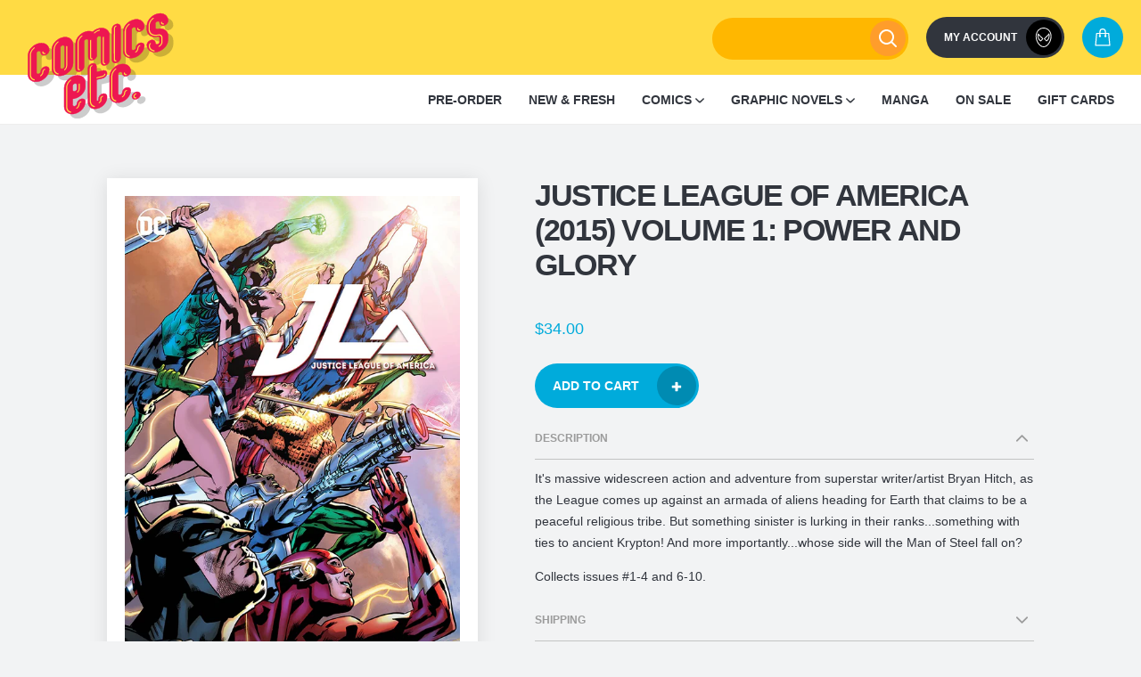

--- FILE ---
content_type: text/html; charset=utf-8
request_url: https://www.comicsetc.com.au/products/justice-league-of-america-2015-volume-1-power-glory
body_size: 37451
content:
<!doctype html>
<!--[if IE 9]> <html class="ie9 no-js supports-no-cookies" lang="en"> <![endif]-->
<!--[if IE 10]> <html class="ie10 no-js supports-no-cookies" lang="en"> <![endif]-->
<!--[if (gt IE 10)|!(IE)]><!--> <html class="no-js supports-no-cookies" lang="en"> <!--<![endif]-->
<head>
  <meta charset="utf-8">
  <meta http-equiv="X-UA-Compatible" content="IE=edge">
  <meta name="viewport" content="width=device-width,initial-scale=1">
  <meta name="theme-color" content="#eb1e54">
  <!-- FB Domain Verification -->
  <meta name="facebook-domain-verification" content="4ujze5l0c729h3woac47c8e0qdnzpo" />

  <link rel="canonical" href="https://www.comicsetc.com.au/products/justice-league-of-america-2015-volume-1-power-glory">
  <link rel="icon" href="//www.comicsetc.com.au/cdn/shop/t/37/assets/superman_64x64.png?v=97644295436756133441689037911"><title>Justice League of America (2015) Volume 1: Power and Glory
&ndash; Comics Etc.</title><meta name="description" content="It&#39;s massive widescreen action and adventure from superstar writer/artist Bryan Hitch, as the League comes up against an armada of aliens heading for Earth that claims to be a peaceful religious tribe. But something sinister is lurking in their ranks...something with ties to ancient Krypton! And more importantly...whos">

<meta property="og:site_name" content="Comics Etc.">
<meta property="og:url" content="https://www.comicsetc.com.au/products/justice-league-of-america-2015-volume-1-power-glory">
<meta property="og:title" content="Justice League of America (2015) Volume 1: Power and Glory">
<meta property="og:type" content="product">
<meta property="og:description" content="It&#39;s massive widescreen action and adventure from superstar writer/artist Bryan Hitch, as the League comes up against an armada of aliens heading for Earth that claims to be a peaceful religious tribe. But something sinister is lurking in their ranks...something with ties to ancient Krypton! And more importantly...whos"><meta property="product:availability" content="instock">
  <meta property="product:price:amount" content="34.00">
  <meta property="product:price:currency" content="AUD"><meta property="og:image" content="http://www.comicsetc.com.au/cdn/shop/products/491771._SX1280_QL80_TTD.jpg?v=1641787774">
      <meta property="og:image:secure_url" content="https://www.comicsetc.com.au/cdn/shop/products/491771._SX1280_QL80_TTD.jpg?v=1641787774">
      <meta property="og:image:width" content="1280">
      <meta property="og:image:height" content="1968">
      <meta property="og:image:alt" content="Justice League of America (2015) Volume 1: Power and Glory">

<meta name="twitter:site" content="@Comicsetc">
<meta name="twitter:card" content="summary_large_image">
<meta name="twitter:title" content="Justice League of America (2015) Volume 1: Power and Glory">
<meta name="twitter:description" content="It&#39;s massive widescreen action and adventure from superstar writer/artist Bryan Hitch, as the League comes up against an armada of aliens heading for Earth that claims to be a peaceful religious tribe. But something sinister is lurking in their ranks...something with ties to ancient Krypton! And more importantly...whos">

   <link href="//www.comicsetc.com.au/cdn/shop/t/37/assets/style.00e44c.min.css?v=79873000068833884611689037911" rel="stylesheet" type="text/css" media="all" />
  <style>
  :root {
    --color-accent: #eb1e54;
    --color-body-text: #31353d;
    --color-secondary-text: #9b9b9b;
    --color-main-background: #f2f3f4;
    --color-border: #afb4be;
  }
</style>


  <script>
    document.documentElement.className = document.documentElement.className.replace('no-js', '');

    window.theme = {
      strings: {
        addToCart: "Add to Cart",
        soldOut: "Sold Out",
        unavailable: "Unavailable"
      },
      moneyFormat: "${{amount}}"
    };
    window.userLoggedIn = false;
  </script>
  <!-- Script to load Frequently Bought Together on Ajax pages -->

  <script>
    document.documentElement.className = document.documentElement.className.replace('no-js', '');

    window.theme = {
      strings: {
        addToCart: "Add to Cart",
        soldOut: "Sold Out",
        unavailable: "Unavailable"
      },
      moneyFormat: "${{amount}}"
    };
    window.userLoggedIn = false;
  </script>
  <script>
	const addDocumentEvent = function(event, selector, callback) {
	  document.addEventListener(event, function(event) {
			const hasArchor = event.path.find((o)=>{return o.nodeName == "A"});
			if(typeof hasArchor !== 'undefined') return callback(hasArchor);
			return;
	  }, false);
	};
	
	const eventListener = (anchor) => {
		console.log("r");
		setTimeout(()=>{
		removeWidgets();
		const hrefProduct = parseProductHandle(anchor.attributes.href.value);
		console.log(hrefProduct);
		getProductInfo(hrefProduct);

		// Load Okendo widgets
    window.okeWidgetApi.initAllWidgets();
		}, 2500);
	};
	
	const parseProductHandle = (href) => {
		return clearHref(href);
	};
	
	const clearHref = (href) => {
	  let handle = href.substring(href.lastIndexOf('/') + '/'.length);
	  if (handle.includes('?')) handle = handle.substring(0, handle.lastIndexOf('?'));
	  return handle;
	}
	
	const getProductInfo = (handle) => {
			var path = window.location.href.split(window.location.hostname)[1].split("/");
			path.pop();
			var url = path.join("/");
			var request = new XMLHttpRequest();
			request.open('GET', url + '/'+ handle +'.js', true);
			
			request.onload = function() {
			  if (this.status >= 200 && this.status < 400) {
			    var data = JSON.parse(this.response);
			    window.codeblackbelt['frequently-bought-togetherApi'].loadProductRecommendations(data.id);
			  }
			};
			
			request.send();
	}
	
	function removeWidgets(){
	    const widgets = document.querySelectorAll('.cbb-frequently-bought-container')
	    widgets.forEach(widget=>{
	        widget.remove();
	    })
	}
	
	function set_CBBEventListener() {
		addDocumentEvent('click', "a", eventListener);
	}
	
	window.addEventListener('DOMContentLoaded', (event) => {
		set_CBBEventListener();
	});
</script>
  <script id="onboarding-product">




var onboarding_suggestion = "";
var onboarding_character_url = "//www.comicsetc.com.au/cdn/shop/t/37/assets/spiderman-shooting_260x.png?v=101331935525961710961689037911";
</script>

  

  <script>window.performance && window.performance.mark && window.performance.mark('shopify.content_for_header.start');</script><meta name="google-site-verification" content="uAN-tJKnSm06wg1APsGxPYgb8P4NdsSAvLPtzj-sXkk">
<meta name="facebook-domain-verification" content="56yksvsb7fiw62appgr7gfk8rr6n8p">
<meta id="shopify-digital-wallet" name="shopify-digital-wallet" content="/2479489135/digital_wallets/dialog">
<meta name="shopify-checkout-api-token" content="ad17c15c100a5269df3df26ca3987597">
<meta id="in-context-paypal-metadata" data-shop-id="2479489135" data-venmo-supported="false" data-environment="production" data-locale="en_US" data-paypal-v4="true" data-currency="AUD">
<link rel="alternate" type="application/json+oembed" href="https://www.comicsetc.com.au/products/justice-league-of-america-2015-volume-1-power-glory.oembed">
<script async="async" src="/checkouts/internal/preloads.js?locale=en-AU"></script>
<script id="apple-pay-shop-capabilities" type="application/json">{"shopId":2479489135,"countryCode":"AU","currencyCode":"AUD","merchantCapabilities":["supports3DS"],"merchantId":"gid:\/\/shopify\/Shop\/2479489135","merchantName":"Comics Etc.","requiredBillingContactFields":["postalAddress","email"],"requiredShippingContactFields":["postalAddress","email"],"shippingType":"shipping","supportedNetworks":["visa","masterCard","amex","jcb"],"total":{"type":"pending","label":"Comics Etc.","amount":"1.00"},"shopifyPaymentsEnabled":true,"supportsSubscriptions":true}</script>
<script id="shopify-features" type="application/json">{"accessToken":"ad17c15c100a5269df3df26ca3987597","betas":["rich-media-storefront-analytics"],"domain":"www.comicsetc.com.au","predictiveSearch":true,"shopId":2479489135,"locale":"en"}</script>
<script>var Shopify = Shopify || {};
Shopify.shop = "comicsetc.myshopify.com";
Shopify.locale = "en";
Shopify.currency = {"active":"AUD","rate":"1.0"};
Shopify.country = "AU";
Shopify.theme = {"name":"Comics Etc. | 2.2.1 | Sidebar hide","id":133118132417,"schema_name":"Comics Etc.","schema_version":"0.1.0","theme_store_id":796,"role":"main"};
Shopify.theme.handle = "null";
Shopify.theme.style = {"id":null,"handle":null};
Shopify.cdnHost = "www.comicsetc.com.au/cdn";
Shopify.routes = Shopify.routes || {};
Shopify.routes.root = "/";</script>
<script type="module">!function(o){(o.Shopify=o.Shopify||{}).modules=!0}(window);</script>
<script>!function(o){function n(){var o=[];function n(){o.push(Array.prototype.slice.apply(arguments))}return n.q=o,n}var t=o.Shopify=o.Shopify||{};t.loadFeatures=n(),t.autoloadFeatures=n()}(window);</script>
<script id="shop-js-analytics" type="application/json">{"pageType":"product"}</script>
<script defer="defer" async type="module" src="//www.comicsetc.com.au/cdn/shopifycloud/shop-js/modules/v2/client.init-shop-cart-sync_C5BV16lS.en.esm.js"></script>
<script defer="defer" async type="module" src="//www.comicsetc.com.au/cdn/shopifycloud/shop-js/modules/v2/chunk.common_CygWptCX.esm.js"></script>
<script type="module">
  await import("//www.comicsetc.com.au/cdn/shopifycloud/shop-js/modules/v2/client.init-shop-cart-sync_C5BV16lS.en.esm.js");
await import("//www.comicsetc.com.au/cdn/shopifycloud/shop-js/modules/v2/chunk.common_CygWptCX.esm.js");

  window.Shopify.SignInWithShop?.initShopCartSync?.({"fedCMEnabled":true,"windoidEnabled":true});

</script>
<script>(function() {
  var isLoaded = false;
  function asyncLoad() {
    if (isLoaded) return;
    isLoaded = true;
    var urls = ["https:\/\/static.klaviyo.com\/onsite\/js\/klaviyo.js?company_id=XvEpdB\u0026shop=comicsetc.myshopify.com","https:\/\/load.fomo.com\/api\/v1\/jkF1jMdOkDsExRSGnXOVqg\/load.js?shop=comicsetc.myshopify.com"];
    for (var i = 0; i < urls.length; i++) {
      var s = document.createElement('script');
      s.type = 'text/javascript';
      s.async = true;
      s.src = urls[i];
      var x = document.getElementsByTagName('script')[0];
      x.parentNode.insertBefore(s, x);
    }
  };
  if(window.attachEvent) {
    window.attachEvent('onload', asyncLoad);
  } else {
    window.addEventListener('load', asyncLoad, false);
  }
})();</script>
<script id="__st">var __st={"a":2479489135,"offset":36000,"reqid":"efd10d8e-cfe8-4322-b3ce-4750b58ecaf4-1768847735","pageurl":"www.comicsetc.com.au\/products\/justice-league-of-america-2015-volume-1-power-glory","u":"f71ecdf2f5f1","p":"product","rtyp":"product","rid":7080422867137};</script>
<script>window.ShopifyPaypalV4VisibilityTracking = true;</script>
<script id="captcha-bootstrap">!function(){'use strict';const t='contact',e='account',n='new_comment',o=[[t,t],['blogs',n],['comments',n],[t,'customer']],c=[[e,'customer_login'],[e,'guest_login'],[e,'recover_customer_password'],[e,'create_customer']],r=t=>t.map((([t,e])=>`form[action*='/${t}']:not([data-nocaptcha='true']) input[name='form_type'][value='${e}']`)).join(','),a=t=>()=>t?[...document.querySelectorAll(t)].map((t=>t.form)):[];function s(){const t=[...o],e=r(t);return a(e)}const i='password',u='form_key',d=['recaptcha-v3-token','g-recaptcha-response','h-captcha-response',i],f=()=>{try{return window.sessionStorage}catch{return}},m='__shopify_v',_=t=>t.elements[u];function p(t,e,n=!1){try{const o=window.sessionStorage,c=JSON.parse(o.getItem(e)),{data:r}=function(t){const{data:e,action:n}=t;return t[m]||n?{data:e,action:n}:{data:t,action:n}}(c);for(const[e,n]of Object.entries(r))t.elements[e]&&(t.elements[e].value=n);n&&o.removeItem(e)}catch(o){console.error('form repopulation failed',{error:o})}}const l='form_type',E='cptcha';function T(t){t.dataset[E]=!0}const w=window,h=w.document,L='Shopify',v='ce_forms',y='captcha';let A=!1;((t,e)=>{const n=(g='f06e6c50-85a8-45c8-87d0-21a2b65856fe',I='https://cdn.shopify.com/shopifycloud/storefront-forms-hcaptcha/ce_storefront_forms_captcha_hcaptcha.v1.5.2.iife.js',D={infoText:'Protected by hCaptcha',privacyText:'Privacy',termsText:'Terms'},(t,e,n)=>{const o=w[L][v],c=o.bindForm;if(c)return c(t,g,e,D).then(n);var r;o.q.push([[t,g,e,D],n]),r=I,A||(h.body.append(Object.assign(h.createElement('script'),{id:'captcha-provider',async:!0,src:r})),A=!0)});var g,I,D;w[L]=w[L]||{},w[L][v]=w[L][v]||{},w[L][v].q=[],w[L][y]=w[L][y]||{},w[L][y].protect=function(t,e){n(t,void 0,e),T(t)},Object.freeze(w[L][y]),function(t,e,n,w,h,L){const[v,y,A,g]=function(t,e,n){const i=e?o:[],u=t?c:[],d=[...i,...u],f=r(d),m=r(i),_=r(d.filter((([t,e])=>n.includes(e))));return[a(f),a(m),a(_),s()]}(w,h,L),I=t=>{const e=t.target;return e instanceof HTMLFormElement?e:e&&e.form},D=t=>v().includes(t);t.addEventListener('submit',(t=>{const e=I(t);if(!e)return;const n=D(e)&&!e.dataset.hcaptchaBound&&!e.dataset.recaptchaBound,o=_(e),c=g().includes(e)&&(!o||!o.value);(n||c)&&t.preventDefault(),c&&!n&&(function(t){try{if(!f())return;!function(t){const e=f();if(!e)return;const n=_(t);if(!n)return;const o=n.value;o&&e.removeItem(o)}(t);const e=Array.from(Array(32),(()=>Math.random().toString(36)[2])).join('');!function(t,e){_(t)||t.append(Object.assign(document.createElement('input'),{type:'hidden',name:u})),t.elements[u].value=e}(t,e),function(t,e){const n=f();if(!n)return;const o=[...t.querySelectorAll(`input[type='${i}']`)].map((({name:t})=>t)),c=[...d,...o],r={};for(const[a,s]of new FormData(t).entries())c.includes(a)||(r[a]=s);n.setItem(e,JSON.stringify({[m]:1,action:t.action,data:r}))}(t,e)}catch(e){console.error('failed to persist form',e)}}(e),e.submit())}));const S=(t,e)=>{t&&!t.dataset[E]&&(n(t,e.some((e=>e===t))),T(t))};for(const o of['focusin','change'])t.addEventListener(o,(t=>{const e=I(t);D(e)&&S(e,y())}));const B=e.get('form_key'),M=e.get(l),P=B&&M;t.addEventListener('DOMContentLoaded',(()=>{const t=y();if(P)for(const e of t)e.elements[l].value===M&&p(e,B);[...new Set([...A(),...v().filter((t=>'true'===t.dataset.shopifyCaptcha))])].forEach((e=>S(e,t)))}))}(h,new URLSearchParams(w.location.search),n,t,e,['guest_login'])})(!0,!0)}();</script>
<script integrity="sha256-4kQ18oKyAcykRKYeNunJcIwy7WH5gtpwJnB7kiuLZ1E=" data-source-attribution="shopify.loadfeatures" defer="defer" src="//www.comicsetc.com.au/cdn/shopifycloud/storefront/assets/storefront/load_feature-a0a9edcb.js" crossorigin="anonymous"></script>
<script data-source-attribution="shopify.dynamic_checkout.dynamic.init">var Shopify=Shopify||{};Shopify.PaymentButton=Shopify.PaymentButton||{isStorefrontPortableWallets:!0,init:function(){window.Shopify.PaymentButton.init=function(){};var t=document.createElement("script");t.src="https://www.comicsetc.com.au/cdn/shopifycloud/portable-wallets/latest/portable-wallets.en.js",t.type="module",document.head.appendChild(t)}};
</script>
<script data-source-attribution="shopify.dynamic_checkout.buyer_consent">
  function portableWalletsHideBuyerConsent(e){var t=document.getElementById("shopify-buyer-consent"),n=document.getElementById("shopify-subscription-policy-button");t&&n&&(t.classList.add("hidden"),t.setAttribute("aria-hidden","true"),n.removeEventListener("click",e))}function portableWalletsShowBuyerConsent(e){var t=document.getElementById("shopify-buyer-consent"),n=document.getElementById("shopify-subscription-policy-button");t&&n&&(t.classList.remove("hidden"),t.removeAttribute("aria-hidden"),n.addEventListener("click",e))}window.Shopify?.PaymentButton&&(window.Shopify.PaymentButton.hideBuyerConsent=portableWalletsHideBuyerConsent,window.Shopify.PaymentButton.showBuyerConsent=portableWalletsShowBuyerConsent);
</script>
<script data-source-attribution="shopify.dynamic_checkout.cart.bootstrap">document.addEventListener("DOMContentLoaded",(function(){function t(){return document.querySelector("shopify-accelerated-checkout-cart, shopify-accelerated-checkout")}if(t())Shopify.PaymentButton.init();else{new MutationObserver((function(e,n){t()&&(Shopify.PaymentButton.init(),n.disconnect())})).observe(document.body,{childList:!0,subtree:!0})}}));
</script>
<link id="shopify-accelerated-checkout-styles" rel="stylesheet" media="screen" href="https://www.comicsetc.com.au/cdn/shopifycloud/portable-wallets/latest/accelerated-checkout-backwards-compat.css" crossorigin="anonymous">
<style id="shopify-accelerated-checkout-cart">
        #shopify-buyer-consent {
  margin-top: 1em;
  display: inline-block;
  width: 100%;
}

#shopify-buyer-consent.hidden {
  display: none;
}

#shopify-subscription-policy-button {
  background: none;
  border: none;
  padding: 0;
  text-decoration: underline;
  font-size: inherit;
  cursor: pointer;
}

#shopify-subscription-policy-button::before {
  box-shadow: none;
}

      </style>
<link rel="stylesheet" media="screen" href="//www.comicsetc.com.au/cdn/shop/t/37/compiled_assets/styles.css?v=5367">
<script>window.performance && window.performance.mark && window.performance.mark('shopify.content_for_header.end');</script>
<!-- BEGIN app block: shopify://apps/frequently-bought/blocks/app-embed-block/b1a8cbea-c844-4842-9529-7c62dbab1b1f --><script>
    window.codeblackbelt = window.codeblackbelt || {};
    window.codeblackbelt.shop = window.codeblackbelt.shop || 'comicsetc.myshopify.com';
    
        window.codeblackbelt.productId = 7080422867137;</script><script src="//cdn.codeblackbelt.com/widgets/frequently-bought-together/main.min.js?version=2026012004+1000" async></script>
 <!-- END app block --><link href="https://monorail-edge.shopifysvc.com" rel="dns-prefetch">
<script>(function(){if ("sendBeacon" in navigator && "performance" in window) {try {var session_token_from_headers = performance.getEntriesByType('navigation')[0].serverTiming.find(x => x.name == '_s').description;} catch {var session_token_from_headers = undefined;}var session_cookie_matches = document.cookie.match(/_shopify_s=([^;]*)/);var session_token_from_cookie = session_cookie_matches && session_cookie_matches.length === 2 ? session_cookie_matches[1] : "";var session_token = session_token_from_headers || session_token_from_cookie || "";function handle_abandonment_event(e) {var entries = performance.getEntries().filter(function(entry) {return /monorail-edge.shopifysvc.com/.test(entry.name);});if (!window.abandonment_tracked && entries.length === 0) {window.abandonment_tracked = true;var currentMs = Date.now();var navigation_start = performance.timing.navigationStart;var payload = {shop_id: 2479489135,url: window.location.href,navigation_start,duration: currentMs - navigation_start,session_token,page_type: "product"};window.navigator.sendBeacon("https://monorail-edge.shopifysvc.com/v1/produce", JSON.stringify({schema_id: "online_store_buyer_site_abandonment/1.1",payload: payload,metadata: {event_created_at_ms: currentMs,event_sent_at_ms: currentMs}}));}}window.addEventListener('pagehide', handle_abandonment_event);}}());</script>
<script id="web-pixels-manager-setup">(function e(e,d,r,n,o){if(void 0===o&&(o={}),!Boolean(null===(a=null===(i=window.Shopify)||void 0===i?void 0:i.analytics)||void 0===a?void 0:a.replayQueue)){var i,a;window.Shopify=window.Shopify||{};var t=window.Shopify;t.analytics=t.analytics||{};var s=t.analytics;s.replayQueue=[],s.publish=function(e,d,r){return s.replayQueue.push([e,d,r]),!0};try{self.performance.mark("wpm:start")}catch(e){}var l=function(){var e={modern:/Edge?\/(1{2}[4-9]|1[2-9]\d|[2-9]\d{2}|\d{4,})\.\d+(\.\d+|)|Firefox\/(1{2}[4-9]|1[2-9]\d|[2-9]\d{2}|\d{4,})\.\d+(\.\d+|)|Chrom(ium|e)\/(9{2}|\d{3,})\.\d+(\.\d+|)|(Maci|X1{2}).+ Version\/(15\.\d+|(1[6-9]|[2-9]\d|\d{3,})\.\d+)([,.]\d+|)( \(\w+\)|)( Mobile\/\w+|) Safari\/|Chrome.+OPR\/(9{2}|\d{3,})\.\d+\.\d+|(CPU[ +]OS|iPhone[ +]OS|CPU[ +]iPhone|CPU IPhone OS|CPU iPad OS)[ +]+(15[._]\d+|(1[6-9]|[2-9]\d|\d{3,})[._]\d+)([._]\d+|)|Android:?[ /-](13[3-9]|1[4-9]\d|[2-9]\d{2}|\d{4,})(\.\d+|)(\.\d+|)|Android.+Firefox\/(13[5-9]|1[4-9]\d|[2-9]\d{2}|\d{4,})\.\d+(\.\d+|)|Android.+Chrom(ium|e)\/(13[3-9]|1[4-9]\d|[2-9]\d{2}|\d{4,})\.\d+(\.\d+|)|SamsungBrowser\/([2-9]\d|\d{3,})\.\d+/,legacy:/Edge?\/(1[6-9]|[2-9]\d|\d{3,})\.\d+(\.\d+|)|Firefox\/(5[4-9]|[6-9]\d|\d{3,})\.\d+(\.\d+|)|Chrom(ium|e)\/(5[1-9]|[6-9]\d|\d{3,})\.\d+(\.\d+|)([\d.]+$|.*Safari\/(?![\d.]+ Edge\/[\d.]+$))|(Maci|X1{2}).+ Version\/(10\.\d+|(1[1-9]|[2-9]\d|\d{3,})\.\d+)([,.]\d+|)( \(\w+\)|)( Mobile\/\w+|) Safari\/|Chrome.+OPR\/(3[89]|[4-9]\d|\d{3,})\.\d+\.\d+|(CPU[ +]OS|iPhone[ +]OS|CPU[ +]iPhone|CPU IPhone OS|CPU iPad OS)[ +]+(10[._]\d+|(1[1-9]|[2-9]\d|\d{3,})[._]\d+)([._]\d+|)|Android:?[ /-](13[3-9]|1[4-9]\d|[2-9]\d{2}|\d{4,})(\.\d+|)(\.\d+|)|Mobile Safari.+OPR\/([89]\d|\d{3,})\.\d+\.\d+|Android.+Firefox\/(13[5-9]|1[4-9]\d|[2-9]\d{2}|\d{4,})\.\d+(\.\d+|)|Android.+Chrom(ium|e)\/(13[3-9]|1[4-9]\d|[2-9]\d{2}|\d{4,})\.\d+(\.\d+|)|Android.+(UC? ?Browser|UCWEB|U3)[ /]?(15\.([5-9]|\d{2,})|(1[6-9]|[2-9]\d|\d{3,})\.\d+)\.\d+|SamsungBrowser\/(5\.\d+|([6-9]|\d{2,})\.\d+)|Android.+MQ{2}Browser\/(14(\.(9|\d{2,})|)|(1[5-9]|[2-9]\d|\d{3,})(\.\d+|))(\.\d+|)|K[Aa][Ii]OS\/(3\.\d+|([4-9]|\d{2,})\.\d+)(\.\d+|)/},d=e.modern,r=e.legacy,n=navigator.userAgent;return n.match(d)?"modern":n.match(r)?"legacy":"unknown"}(),u="modern"===l?"modern":"legacy",c=(null!=n?n:{modern:"",legacy:""})[u],f=function(e){return[e.baseUrl,"/wpm","/b",e.hashVersion,"modern"===e.buildTarget?"m":"l",".js"].join("")}({baseUrl:d,hashVersion:r,buildTarget:u}),m=function(e){var d=e.version,r=e.bundleTarget,n=e.surface,o=e.pageUrl,i=e.monorailEndpoint;return{emit:function(e){var a=e.status,t=e.errorMsg,s=(new Date).getTime(),l=JSON.stringify({metadata:{event_sent_at_ms:s},events:[{schema_id:"web_pixels_manager_load/3.1",payload:{version:d,bundle_target:r,page_url:o,status:a,surface:n,error_msg:t},metadata:{event_created_at_ms:s}}]});if(!i)return console&&console.warn&&console.warn("[Web Pixels Manager] No Monorail endpoint provided, skipping logging."),!1;try{return self.navigator.sendBeacon.bind(self.navigator)(i,l)}catch(e){}var u=new XMLHttpRequest;try{return u.open("POST",i,!0),u.setRequestHeader("Content-Type","text/plain"),u.send(l),!0}catch(e){return console&&console.warn&&console.warn("[Web Pixels Manager] Got an unhandled error while logging to Monorail."),!1}}}}({version:r,bundleTarget:l,surface:e.surface,pageUrl:self.location.href,monorailEndpoint:e.monorailEndpoint});try{o.browserTarget=l,function(e){var d=e.src,r=e.async,n=void 0===r||r,o=e.onload,i=e.onerror,a=e.sri,t=e.scriptDataAttributes,s=void 0===t?{}:t,l=document.createElement("script"),u=document.querySelector("head"),c=document.querySelector("body");if(l.async=n,l.src=d,a&&(l.integrity=a,l.crossOrigin="anonymous"),s)for(var f in s)if(Object.prototype.hasOwnProperty.call(s,f))try{l.dataset[f]=s[f]}catch(e){}if(o&&l.addEventListener("load",o),i&&l.addEventListener("error",i),u)u.appendChild(l);else{if(!c)throw new Error("Did not find a head or body element to append the script");c.appendChild(l)}}({src:f,async:!0,onload:function(){if(!function(){var e,d;return Boolean(null===(d=null===(e=window.Shopify)||void 0===e?void 0:e.analytics)||void 0===d?void 0:d.initialized)}()){var d=window.webPixelsManager.init(e)||void 0;if(d){var r=window.Shopify.analytics;r.replayQueue.forEach((function(e){var r=e[0],n=e[1],o=e[2];d.publishCustomEvent(r,n,o)})),r.replayQueue=[],r.publish=d.publishCustomEvent,r.visitor=d.visitor,r.initialized=!0}}},onerror:function(){return m.emit({status:"failed",errorMsg:"".concat(f," has failed to load")})},sri:function(e){var d=/^sha384-[A-Za-z0-9+/=]+$/;return"string"==typeof e&&d.test(e)}(c)?c:"",scriptDataAttributes:o}),m.emit({status:"loading"})}catch(e){m.emit({status:"failed",errorMsg:(null==e?void 0:e.message)||"Unknown error"})}}})({shopId: 2479489135,storefrontBaseUrl: "https://www.comicsetc.com.au",extensionsBaseUrl: "https://extensions.shopifycdn.com/cdn/shopifycloud/web-pixels-manager",monorailEndpoint: "https://monorail-edge.shopifysvc.com/unstable/produce_batch",surface: "storefront-renderer",enabledBetaFlags: ["2dca8a86"],webPixelsConfigList: [{"id":"1230078145","configuration":"{\"backendUrl\":\"https:\\\/\\\/api.fomo.com\",\"shopifyDomain\":\"comicsetc.myshopify.com\",\"clientId\":\"jkF1jMdOkDsExRSGnXOVqg\"}","eventPayloadVersion":"v1","runtimeContext":"STRICT","scriptVersion":"7d6b3c47d11904234b4b4387460e7d33","type":"APP","apiClientId":155003,"privacyPurposes":["ANALYTICS","MARKETING","SALE_OF_DATA"],"dataSharingAdjustments":{"protectedCustomerApprovalScopes":["read_customer_address","read_customer_email","read_customer_name","read_customer_personal_data"]}},{"id":"539295937","configuration":"{\"config\":\"{\\\"pixel_id\\\":\\\"G-N0MTCJ3ZSV\\\",\\\"target_country\\\":\\\"AU\\\",\\\"gtag_events\\\":[{\\\"type\\\":\\\"begin_checkout\\\",\\\"action_label\\\":[\\\"G-N0MTCJ3ZSV\\\",\\\"AW-11025196687\\\/4uUDCOWclYIYEI_NnIkp\\\"]},{\\\"type\\\":\\\"search\\\",\\\"action_label\\\":[\\\"G-N0MTCJ3ZSV\\\",\\\"AW-11025196687\\\/xo2tCN-clYIYEI_NnIkp\\\"]},{\\\"type\\\":\\\"view_item\\\",\\\"action_label\\\":[\\\"G-N0MTCJ3ZSV\\\",\\\"AW-11025196687\\\/ewgjCNyclYIYEI_NnIkp\\\",\\\"MC-041ZMP0ZFE\\\"]},{\\\"type\\\":\\\"purchase\\\",\\\"action_label\\\":[\\\"G-N0MTCJ3ZSV\\\",\\\"AW-11025196687\\\/IxTCCNaclYIYEI_NnIkp\\\",\\\"MC-041ZMP0ZFE\\\"]},{\\\"type\\\":\\\"page_view\\\",\\\"action_label\\\":[\\\"G-N0MTCJ3ZSV\\\",\\\"AW-11025196687\\\/5GwoCNmclYIYEI_NnIkp\\\",\\\"MC-041ZMP0ZFE\\\"]},{\\\"type\\\":\\\"add_payment_info\\\",\\\"action_label\\\":[\\\"G-N0MTCJ3ZSV\\\",\\\"AW-11025196687\\\/blNgCOiclYIYEI_NnIkp\\\"]},{\\\"type\\\":\\\"add_to_cart\\\",\\\"action_label\\\":[\\\"G-N0MTCJ3ZSV\\\",\\\"AW-11025196687\\\/Xs1cCOKclYIYEI_NnIkp\\\"]}],\\\"enable_monitoring_mode\\\":false}\"}","eventPayloadVersion":"v1","runtimeContext":"OPEN","scriptVersion":"b2a88bafab3e21179ed38636efcd8a93","type":"APP","apiClientId":1780363,"privacyPurposes":[],"dataSharingAdjustments":{"protectedCustomerApprovalScopes":["read_customer_address","read_customer_email","read_customer_name","read_customer_personal_data","read_customer_phone"]}},{"id":"246644929","configuration":"{\"pixel_id\":\"1953958198023219\",\"pixel_type\":\"facebook_pixel\",\"metaapp_system_user_token\":\"-\"}","eventPayloadVersion":"v1","runtimeContext":"OPEN","scriptVersion":"ca16bc87fe92b6042fbaa3acc2fbdaa6","type":"APP","apiClientId":2329312,"privacyPurposes":["ANALYTICS","MARKETING","SALE_OF_DATA"],"dataSharingAdjustments":{"protectedCustomerApprovalScopes":["read_customer_address","read_customer_email","read_customer_name","read_customer_personal_data","read_customer_phone"]}},{"id":"42401985","eventPayloadVersion":"1","runtimeContext":"LAX","scriptVersion":"1","type":"CUSTOM","privacyPurposes":["SALE_OF_DATA"],"name":"GTM conversion tracking"},{"id":"83001537","eventPayloadVersion":"v1","runtimeContext":"LAX","scriptVersion":"1","type":"CUSTOM","privacyPurposes":["ANALYTICS"],"name":"Google Analytics tag (migrated)"},{"id":"shopify-app-pixel","configuration":"{}","eventPayloadVersion":"v1","runtimeContext":"STRICT","scriptVersion":"0450","apiClientId":"shopify-pixel","type":"APP","privacyPurposes":["ANALYTICS","MARKETING"]},{"id":"shopify-custom-pixel","eventPayloadVersion":"v1","runtimeContext":"LAX","scriptVersion":"0450","apiClientId":"shopify-pixel","type":"CUSTOM","privacyPurposes":["ANALYTICS","MARKETING"]}],isMerchantRequest: false,initData: {"shop":{"name":"Comics Etc.","paymentSettings":{"currencyCode":"AUD"},"myshopifyDomain":"comicsetc.myshopify.com","countryCode":"AU","storefrontUrl":"https:\/\/www.comicsetc.com.au"},"customer":null,"cart":null,"checkout":null,"productVariants":[{"price":{"amount":34.0,"currencyCode":"AUD"},"product":{"title":"Justice League of America (2015) Volume 1: Power and Glory","vendor":"DC COMICS","id":"7080422867137","untranslatedTitle":"Justice League of America (2015) Volume 1: Power and Glory","url":"\/products\/justice-league-of-america-2015-volume-1-power-glory","type":"Trade Paperbacks"},"id":"41200038936769","image":{"src":"\/\/www.comicsetc.com.au\/cdn\/shop\/products\/491771._SX1280_QL80_TTD.jpg?v=1641787774"},"sku":"9781401278007","title":"Default Title","untranslatedTitle":"Default Title"}],"purchasingCompany":null},},"https://www.comicsetc.com.au/cdn","fcfee988w5aeb613cpc8e4bc33m6693e112",{"modern":"","legacy":""},{"shopId":"2479489135","storefrontBaseUrl":"https:\/\/www.comicsetc.com.au","extensionBaseUrl":"https:\/\/extensions.shopifycdn.com\/cdn\/shopifycloud\/web-pixels-manager","surface":"storefront-renderer","enabledBetaFlags":"[\"2dca8a86\"]","isMerchantRequest":"false","hashVersion":"fcfee988w5aeb613cpc8e4bc33m6693e112","publish":"custom","events":"[[\"page_viewed\",{}],[\"product_viewed\",{\"productVariant\":{\"price\":{\"amount\":34.0,\"currencyCode\":\"AUD\"},\"product\":{\"title\":\"Justice League of America (2015) Volume 1: Power and Glory\",\"vendor\":\"DC COMICS\",\"id\":\"7080422867137\",\"untranslatedTitle\":\"Justice League of America (2015) Volume 1: Power and Glory\",\"url\":\"\/products\/justice-league-of-america-2015-volume-1-power-glory\",\"type\":\"Trade Paperbacks\"},\"id\":\"41200038936769\",\"image\":{\"src\":\"\/\/www.comicsetc.com.au\/cdn\/shop\/products\/491771._SX1280_QL80_TTD.jpg?v=1641787774\"},\"sku\":\"9781401278007\",\"title\":\"Default Title\",\"untranslatedTitle\":\"Default Title\"}}]]"});</script><script>
  window.ShopifyAnalytics = window.ShopifyAnalytics || {};
  window.ShopifyAnalytics.meta = window.ShopifyAnalytics.meta || {};
  window.ShopifyAnalytics.meta.currency = 'AUD';
  var meta = {"product":{"id":7080422867137,"gid":"gid:\/\/shopify\/Product\/7080422867137","vendor":"DC COMICS","type":"Trade Paperbacks","handle":"justice-league-of-america-2015-volume-1-power-glory","variants":[{"id":41200038936769,"price":3400,"name":"Justice League of America (2015) Volume 1: Power and Glory","public_title":null,"sku":"9781401278007"}],"remote":false},"page":{"pageType":"product","resourceType":"product","resourceId":7080422867137,"requestId":"efd10d8e-cfe8-4322-b3ce-4750b58ecaf4-1768847735"}};
  for (var attr in meta) {
    window.ShopifyAnalytics.meta[attr] = meta[attr];
  }
</script>
<script class="analytics">
  (function () {
    var customDocumentWrite = function(content) {
      var jquery = null;

      if (window.jQuery) {
        jquery = window.jQuery;
      } else if (window.Checkout && window.Checkout.$) {
        jquery = window.Checkout.$;
      }

      if (jquery) {
        jquery('body').append(content);
      }
    };

    var hasLoggedConversion = function(token) {
      if (token) {
        return document.cookie.indexOf('loggedConversion=' + token) !== -1;
      }
      return false;
    }

    var setCookieIfConversion = function(token) {
      if (token) {
        var twoMonthsFromNow = new Date(Date.now());
        twoMonthsFromNow.setMonth(twoMonthsFromNow.getMonth() + 2);

        document.cookie = 'loggedConversion=' + token + '; expires=' + twoMonthsFromNow;
      }
    }

    var trekkie = window.ShopifyAnalytics.lib = window.trekkie = window.trekkie || [];
    if (trekkie.integrations) {
      return;
    }
    trekkie.methods = [
      'identify',
      'page',
      'ready',
      'track',
      'trackForm',
      'trackLink'
    ];
    trekkie.factory = function(method) {
      return function() {
        var args = Array.prototype.slice.call(arguments);
        args.unshift(method);
        trekkie.push(args);
        return trekkie;
      };
    };
    for (var i = 0; i < trekkie.methods.length; i++) {
      var key = trekkie.methods[i];
      trekkie[key] = trekkie.factory(key);
    }
    trekkie.load = function(config) {
      trekkie.config = config || {};
      trekkie.config.initialDocumentCookie = document.cookie;
      var first = document.getElementsByTagName('script')[0];
      var script = document.createElement('script');
      script.type = 'text/javascript';
      script.onerror = function(e) {
        var scriptFallback = document.createElement('script');
        scriptFallback.type = 'text/javascript';
        scriptFallback.onerror = function(error) {
                var Monorail = {
      produce: function produce(monorailDomain, schemaId, payload) {
        var currentMs = new Date().getTime();
        var event = {
          schema_id: schemaId,
          payload: payload,
          metadata: {
            event_created_at_ms: currentMs,
            event_sent_at_ms: currentMs
          }
        };
        return Monorail.sendRequest("https://" + monorailDomain + "/v1/produce", JSON.stringify(event));
      },
      sendRequest: function sendRequest(endpointUrl, payload) {
        // Try the sendBeacon API
        if (window && window.navigator && typeof window.navigator.sendBeacon === 'function' && typeof window.Blob === 'function' && !Monorail.isIos12()) {
          var blobData = new window.Blob([payload], {
            type: 'text/plain'
          });

          if (window.navigator.sendBeacon(endpointUrl, blobData)) {
            return true;
          } // sendBeacon was not successful

        } // XHR beacon

        var xhr = new XMLHttpRequest();

        try {
          xhr.open('POST', endpointUrl);
          xhr.setRequestHeader('Content-Type', 'text/plain');
          xhr.send(payload);
        } catch (e) {
          console.log(e);
        }

        return false;
      },
      isIos12: function isIos12() {
        return window.navigator.userAgent.lastIndexOf('iPhone; CPU iPhone OS 12_') !== -1 || window.navigator.userAgent.lastIndexOf('iPad; CPU OS 12_') !== -1;
      }
    };
    Monorail.produce('monorail-edge.shopifysvc.com',
      'trekkie_storefront_load_errors/1.1',
      {shop_id: 2479489135,
      theme_id: 133118132417,
      app_name: "storefront",
      context_url: window.location.href,
      source_url: "//www.comicsetc.com.au/cdn/s/trekkie.storefront.cd680fe47e6c39ca5d5df5f0a32d569bc48c0f27.min.js"});

        };
        scriptFallback.async = true;
        scriptFallback.src = '//www.comicsetc.com.au/cdn/s/trekkie.storefront.cd680fe47e6c39ca5d5df5f0a32d569bc48c0f27.min.js';
        first.parentNode.insertBefore(scriptFallback, first);
      };
      script.async = true;
      script.src = '//www.comicsetc.com.au/cdn/s/trekkie.storefront.cd680fe47e6c39ca5d5df5f0a32d569bc48c0f27.min.js';
      first.parentNode.insertBefore(script, first);
    };
    trekkie.load(
      {"Trekkie":{"appName":"storefront","development":false,"defaultAttributes":{"shopId":2479489135,"isMerchantRequest":null,"themeId":133118132417,"themeCityHash":"16756461408190569043","contentLanguage":"en","currency":"AUD","eventMetadataId":"ef7e0c5e-a6b5-45f4-a811-6193d4f8b2d5"},"isServerSideCookieWritingEnabled":true,"monorailRegion":"shop_domain","enabledBetaFlags":["65f19447"]},"Session Attribution":{},"S2S":{"facebookCapiEnabled":false,"source":"trekkie-storefront-renderer","apiClientId":580111}}
    );

    var loaded = false;
    trekkie.ready(function() {
      if (loaded) return;
      loaded = true;

      window.ShopifyAnalytics.lib = window.trekkie;

      var originalDocumentWrite = document.write;
      document.write = customDocumentWrite;
      try { window.ShopifyAnalytics.merchantGoogleAnalytics.call(this); } catch(error) {};
      document.write = originalDocumentWrite;

      window.ShopifyAnalytics.lib.page(null,{"pageType":"product","resourceType":"product","resourceId":7080422867137,"requestId":"efd10d8e-cfe8-4322-b3ce-4750b58ecaf4-1768847735","shopifyEmitted":true});

      var match = window.location.pathname.match(/checkouts\/(.+)\/(thank_you|post_purchase)/)
      var token = match? match[1]: undefined;
      if (!hasLoggedConversion(token)) {
        setCookieIfConversion(token);
        window.ShopifyAnalytics.lib.track("Viewed Product",{"currency":"AUD","variantId":41200038936769,"productId":7080422867137,"productGid":"gid:\/\/shopify\/Product\/7080422867137","name":"Justice League of America (2015) Volume 1: Power and Glory","price":"34.00","sku":"9781401278007","brand":"DC COMICS","variant":null,"category":"Trade Paperbacks","nonInteraction":true,"remote":false},undefined,undefined,{"shopifyEmitted":true});
      window.ShopifyAnalytics.lib.track("monorail:\/\/trekkie_storefront_viewed_product\/1.1",{"currency":"AUD","variantId":41200038936769,"productId":7080422867137,"productGid":"gid:\/\/shopify\/Product\/7080422867137","name":"Justice League of America (2015) Volume 1: Power and Glory","price":"34.00","sku":"9781401278007","brand":"DC COMICS","variant":null,"category":"Trade Paperbacks","nonInteraction":true,"remote":false,"referer":"https:\/\/www.comicsetc.com.au\/products\/justice-league-of-america-2015-volume-1-power-glory"});
      }
    });


        var eventsListenerScript = document.createElement('script');
        eventsListenerScript.async = true;
        eventsListenerScript.src = "//www.comicsetc.com.au/cdn/shopifycloud/storefront/assets/shop_events_listener-3da45d37.js";
        document.getElementsByTagName('head')[0].appendChild(eventsListenerScript);

})();</script>
  <script>
  if (!window.ga || (window.ga && typeof window.ga !== 'function')) {
    window.ga = function ga() {
      (window.ga.q = window.ga.q || []).push(arguments);
      if (window.Shopify && window.Shopify.analytics && typeof window.Shopify.analytics.publish === 'function') {
        window.Shopify.analytics.publish("ga_stub_called", {}, {sendTo: "google_osp_migration"});
      }
      console.error("Shopify's Google Analytics stub called with:", Array.from(arguments), "\nSee https://help.shopify.com/manual/promoting-marketing/pixels/pixel-migration#google for more information.");
    };
    if (window.Shopify && window.Shopify.analytics && typeof window.Shopify.analytics.publish === 'function') {
      window.Shopify.analytics.publish("ga_stub_initialized", {}, {sendTo: "google_osp_migration"});
    }
  }
</script>
<script
  defer
  src="https://www.comicsetc.com.au/cdn/shopifycloud/perf-kit/shopify-perf-kit-3.0.4.min.js"
  data-application="storefront-renderer"
  data-shop-id="2479489135"
  data-render-region="gcp-us-central1"
  data-page-type="product"
  data-theme-instance-id="133118132417"
  data-theme-name="Comics Etc."
  data-theme-version="0.1.0"
  data-monorail-region="shop_domain"
  data-resource-timing-sampling-rate="10"
  data-shs="true"
  data-shs-beacon="true"
  data-shs-export-with-fetch="true"
  data-shs-logs-sample-rate="1"
  data-shs-beacon-endpoint="https://www.comicsetc.com.au/api/collect"
></script>
</head>

<body id="justice-league-of-america-2015-volume-1-power-and-glory" class="template-product grid-y">

  <a class="in-page-link visually-hidden skip-link" href="#MainContent">Skip to content</a>

  <div id="shopify-section-header" class="shopify-section"><header data-autoload-class="HeaderSection" data-section-id="header" class="site-header" data-section-type="header-section">
  

  

  <div class="toolbar">
    <div class="grid-x align-right">
      <ul class="toolbar-items-left toolbar-items cell auto large-shrink grid-x">
        <li class="toolbar-item toolbar-item-search cell grow large-shrink">
            <div data-autoload-class="SearchAutocompleteSnippet" class="search-autocomplete">

    <form class="search-autocomplete-view" action="/search" method="get" role="search">

        <input v-model="keyword"
               ref="keyword"
               type="text"
               name="q"
               id="Search"
               autocomplete="off"
               value=""
               @focus="inputFocus()"
               @blur="inputBlur()"
               @keydown="handleKey"
               :placeholder="keyword_focused ? '' : ''"
               aria-label="Press the down arrow to select suggestions"
               >
        <button type="submit" class="underlay toolbar-item-icon show-for-large" v-bind:class="{'active': ((keyword_focused == false || keyword.length <= 0) && resultsFocused == false)}" :tabindex="keyword_focused || resultsFocused ? -1 : 0"><svg width="18" height="18" viewBox="0 0 18 18" xmlns="http://www.w3.org/2000/svg" class="icon"><path d="M13.658 12.386l4.078 4.078a.9.9 0 11-1.272 1.272l-4.078-4.078a7.65 7.65 0 111.273-1.273zm-1.814-.657a5.85 5.85 0 10-.115.115.912.912 0 01.115-.115z"/></svg></button>
        <button type="button" class="search-autocomplete-clear underlay toolbar-item-icon" v-on:click="clearSearch" v-bind:class="{'active': (keyword_focused && keyword.length > 0 || resultsFocused)}" :tabindex="keyword_focused || resultsFocused ? -1 : 0"><svg xmlns="http://www.w3.org/2000/svg" width="100" height="100" viewBox="0 0 100 100" class="icon"><path d="M61.88 50l35.65-35.65A8.401 8.401 0 0085.65 2.47L50 38.12 14.35 2.46A8.401 8.401 0 002.47 14.34L38.12 50 2.46 85.65a8.401 8.401 0 0011.88 11.88L50 61.88l35.65 35.65a8.401 8.401 0 0011.88-11.88L61.88 50z"/></svg>
</button>

        <div v-bind:class="{'active': keyword_focused || resultsFocused}" class="search-autocomplete-overlay hide-for-large"></div>

        <div class="search-autocomplete-results" v-bind:class="{'open': (keyword_focused && keyword || resultsFocused) }">
            <div v-if="results.results_count == 0" class="no-results">
                ${ results.results_message }
            </div>
            <template v-if="results.results_count > 0">
                <div v-if="results.product && results.product.length > 0" class="results-section">
                    <span class="results-section-title" v-if="false">Products</span>
                    <ul class="grid-y">
                        <li is="result-product-item"
                            v-for="(item, index) in results.product"
                            v-bind:title="item.title"
                            v-bind:image="item.thumbnail"
                            v-bind:url="item.url"
                            :key="item.url"
                            :ref="'product-' + item.url"
                            v-on:result-blur="resultBlur"
                            v-on:result-key-down="resultKeyDown"
                            v-on:result-click="linkCustomAction"
                          >
                        </li>
                    </ul>
                </div>
                <div v-if="results.page && results.page.length > 0" class="results-section">
                    <span class="results-section-title">Pages</span>
                    <ul>
                        <li is="result-page-item"
                            v-for="(item, index) in results.page"
                            v-bind:title="item.title"
                            v-bind:excerpt="item.excerpt"
                            v-bind:url="item.url"
                            :key="item.url"
                            :ref="'page-' + item.url"
                            v-on:result-blur="resultBlur"
                            v-on:result-key-down="resultKeyDown">
                        </li>
                    </ul>
                </div>
                <div v-if="results.article && results.article.length > 0" class="results-section">
                    <span class="results-section-title">Articles</span>
                    <ul>
                        <li is="result-article-item"
                            v-for="(item, index) in results.article"
                            v-bind:title="item.title"
                            v-bind:image="item.thumbnail"
                            v-bind:url="item.url"
                            :key="item.url"
                            :ref="'article-' + item.url"
                            v-on:result-blur="resultBlur"
                            v-on:result-key-down="resultKeyDown">
                        </li>
                    </ul>
                </div>

                <button type="submit" class="button-view-all btn btn-primary btn-square" tabindex="-1" ref="submit" @keydown="resultKeyDown($event)" @blur="resultBlur($event)" >View All</button>
            </template>
        </div>
    </form>

</div>

        </li>
      </ul>

      <ul class="toolbar-items-right toolbar-items cell shrink show-for-large align-middle">
          
        <li class="toolbar-item toolbar-item-account">
          <a href="/account" class="toolbar-item-inner">
            My Account
            <div class="toolbar-item-icon">
              <svg width="20" height="24" viewBox="0 0 20 24" xmlns="http://www.w3.org/2000/svg" class="icon"><g fill-rule="evenodd"><path d="M16.458 2.904a9.518 9.518 0 00-3.1-2.149A9.196 9.196 0 009.704 0a9.196 9.196 0 00-3.653.755 9.519 9.519 0 00-3.1 2.15C1.05 4.871.003 7.624.003 10.654c0 3.105 1.055 6.397 2.894 9.031C4.812 22.428 7.293 24 9.704 24c2.412 0 4.893-1.572 6.807-4.314 1.839-2.634 2.893-5.926 2.893-9.032 0-3.03-1.046-5.782-2.946-7.75zm-.803 16.185c-1.716 2.458-3.885 3.868-5.95 3.868-2.066 0-4.235-1.41-5.951-3.868-1.695-2.427-2.706-5.58-2.706-8.435 0-6.242 4.46-9.61 8.656-9.61 4.197 0 8.657 3.368 8.657 9.61 0 2.855-1.012 6.008-2.706 8.435z"/><path d="M9.12 13.086c-.032-.027-3.298-2.739-5.642-5.722a.522.522 0 00-.92.207c-.35 1.56-.309 3.342.115 4.888.546 1.991 1.691 3.485 3.313 4.319a.52.52 0 00.607-.095c.07-.07 1.723-1.722 2.61-2.877a.522.522 0 00-.082-.72zm-2.987 2.578c-2.365-1.447-2.927-4.47-2.727-6.744 1.8 2.107 3.82 3.915 4.658 4.638-.638.767-1.496 1.662-1.931 2.106zM16.85 7.571a.522.522 0 00-.92-.207c-2.34 2.98-5.61 5.695-5.642 5.722a.522.522 0 00-.082.72c.887 1.155 2.54 2.808 2.61 2.877a.521.521 0 00.607.095c1.621-.834 2.767-2.328 3.313-4.32.423-1.545.465-3.327.114-4.887zm-3.574 8.093c-.435-.444-1.294-1.339-1.932-2.106.838-.723 2.859-2.531 4.659-4.638.2 2.273-.362 5.297-2.727 6.744z"/></g></svg>

            </div>
          </a>
        </li>
        

        <li class="toolbar-item toolbar-item-cart">
          <a class="toolbar-item-inner  js-toggle-cart-modal" href="/cart">
              <div data-autoload-class="CartCountSnippet" class="cart-count">
    <svg width="18" height="21" viewBox="0 0 18 21" xmlns="http://www.w3.org/2000/svg" class="icon"><path d="M16.712 5.728a.643.643 0 00-.64-.585h-3.215V3.857A3.86 3.86 0 009 0a3.861 3.861 0 00-3.857 3.857v1.286H1.929a.643.643 0 00-.64.585L.002 19.87a.642.642 0 00.64.7h16.714a.64.64 0 00.64-.7L16.712 5.728zM6.429 3.858A2.574 2.574 0 019 1.285a2.574 2.574 0 012.571 2.571v1.286H6.43V3.857zM1.347 19.285L2.515 6.429h2.628v1.463A1.28 1.28 0 004.5 9a1.286 1.286 0 002.571 0c0-.474-.26-.885-.642-1.108V6.43h5.142v1.463A1.28 1.28 0 0010.93 9a1.286 1.286 0 002.57 0c0-.474-.26-.885-.643-1.108V6.43h2.627l1.169 12.857H1.347z" fill-rule="evenodd" class="icon-empty"/></svg>

    <span class="quantity ">0</span>
</div>

              
          </a>
          <script>
var sting_graphics = [
  "//www.comicsetc.com.au/cdn/shop/t/37/assets/sting-bamm.png?v=39950260292110467191689037911",
  "//www.comicsetc.com.au/cdn/shop/t/37/assets/sting-snap.png?v=31373699447515488561689037911",
  "//www.comicsetc.com.au/cdn/shop/t/37/assets/sting-zoom.png?v=81544256402664724751689037911"
  // "//www.comicsetc.com.au/cdn/shop/t/37/assets/batman.png?v=176163660190901935511689037911",
  // "//www.comicsetc.com.au/cdn/shop/t/37/assets/cyclops.png?v=30575260012042750811689037911",
  // "//www.comicsetc.com.au/cdn/shop/t/37/assets/captain-america.png?v=32625943313856473911689037911"
];
var onboarding_sting = [
  "//www.comicsetc.com.au/cdn/shop/t/37/assets/sting-fwip.png?v=174266526841102619871689037911"
];
</script>
<div data-autoload-class="CartModalSnippet" class="cart-modal show-for-large">
    <div class="cart-modal-view" :class="{open: open}">
        <div class="inside">
            <ul v-if="cart.items.length > 0" class="products">
                <li is="product-item"
                    v-for="(item, index) in cart.items"
                    v-bind:id="item.id"
                    v-bind:title="item.product_title"
                    v-bind:image="item.image"
                    v-bind:url="item.url"
                    v-bind:price="item.price"
                    v-bind:quantity="item.quantity"
                    v-bind:variant_options="item.variant_options">
                </li>
            </ul>
            <div class="details">
                <div v-if="cart.items.length == 0">
                    <h3 class="text-center cart-modal-empty">Your cart is currently empty.</h3>
                </div>

                <div v-if="cart.items.length > 0">
                  <hr>
                    <div class="totals">
                        <div class="total-row grid-x align-justify">
                            <div>Subtotal</div>
                            <div>${ cart.total_price | formatMoney }</div>
                        </div>
                        <p class="shipping-note">Shipping &amp; taxes calculated at checkout</p>
                    </div>

                    <div class="button-group stacked">
                        <a class="btn btn-primary btn-fw" href="/cart">View cart / Pay securely</a>
                    </div>
                </div>
            </div>
        </div>
    </div>
</div>

        </li>
      </ul>
    </div>
  </div>

   <div class="main-bar">
    <div class="grid-x align-stretch align-justify">
      <div class="main-bar-logo main-bar-items left cell shrink auto">
        <a href="/">
            
              <svg xmlns="http://www.w3.org/2000/svg" width="100" height="72" class="logo" viewBox="0 0 100 72"><path d="M27.81 20.028c3.965-.955 7.182 1.151 7.204 4.707h.002v13.053h-.002c-.034 3.562-3.245 7.206-7.205 8.16-3.959.954-7.17-1.143-7.204-4.688h-.002V28.209h.001c.023-3.568 3.24-7.224 7.205-8.18zm0 21.296c.796-.195 1.44-.948 1.44-1.681V26.377c0-.732-.645-1.168-1.44-.97-.796.195-1.442.948-1.442 1.68v13.267c0 .733.646 1.167 1.441.97z" fill-rule="evenodd" class="logo-shadow"/><path d="M59.818 18.626c-.012-3.613-3.232-5.755-7.205-4.785-1.623.396-3.12 1.25-4.324 2.369-1.204-.53-2.701-.654-4.323-.258-3.97.97-7.19 4.679-7.206 8.295h-.001v17.105c0 1.45 1.29 2.312 2.883 1.923 1.591-.39 2.882-1.88 2.882-3.33V22.87c0-.725.645-1.471 1.442-1.666.795-.194 1.44.237 1.44.962v11.417c0 1.45 1.29 2.31 2.883 1.921 1.591-.388 2.882-1.878 2.882-3.329V20.76c0-.726.645-1.471 1.442-1.666.796-.193 1.44.237 1.44.962v17.07c0 1.45 1.291 2.312 2.883 1.922 1.592-.388 2.884-1.879 2.884-3.33v-17.09h-.002zM64.448 10.891c-1.592.392-2.882 1.895-2.882 3.357v21.177c0 1.462 1.29 2.33 2.882 1.938 1.592-.392 2.882-1.895 2.882-3.357V12.83c0-1.462-1.29-2.33-2.882-1.938M15.942 39.868c-1.591.384-2.882 1.856-2.882 3.286v.008c0 .715-.645 1.451-1.441 1.642-.796.193-1.441-.232-1.441-.948V30.89c0-.716.645-1.452 1.44-1.644.797-.192 1.442.233 1.442.949 0 1.431 1.29 2.281 2.882 1.898 1.593-.384 2.883-1.856 2.883-3.288 0-.044 0-.089-.004-.132-.079-3.498-3.272-5.558-7.202-4.61-3.959.953-7.171 4.598-7.204 8.16h-.002v13.09h.002c.04 3.538 3.249 5.629 7.204 4.677 3.98-.96 7.206-4.638 7.206-8.217v-.008c0-1.431-1.29-2.28-2.883-1.897M80.62 23.733c-1.59.384-2.882 1.855-2.882 3.286 0 .716-.644 1.452-1.44 1.644-.797.191-1.442-.233-1.442-.95V14.755c0-.716.645-1.452 1.442-1.643.796-.192 1.44.233 1.44.948 0 1.432 1.292 2.282 2.883 1.898 1.592-.384 2.883-1.855 2.883-3.287 0-.044-.002-.088-.004-.131-.079-3.499-3.273-5.559-7.203-4.612-3.96.954-7.17 4.6-7.204 8.16h-.002v13.11l.003-.002c.055 3.522 3.259 5.602 7.204 4.651 3.929-.947 7.123-4.546 7.202-8.08.002-.046.004-.09.004-.135 0-1.432-1.29-2.282-2.883-1.898M99.645 19.01c0-3.578-3.227-5.703-7.206-4.744-.796.192-1.442-.232-1.442-.948V10.725c0-.715.645-1.45 1.442-1.642.796-.193 1.44.232 1.44.948 0 1.432 1.292 2.282 2.883 1.897 1.592-.382 2.883-1.855 2.883-3.286 0-.044-.001-.089-.003-.132-.08-3.498-3.273-5.558-7.203-4.611-3.93.946-7.123 4.546-7.202 8.081a1.94 1.94 0 0 0-.005.134v2.593c0 3.578 3.226 5.702 7.207 4.744.796-.192 1.44.232 1.44.949l.002.063v2.464l-.002.064c0 .717-.644 1.452-1.44 1.644-.796.191-1.442-.233-1.442-.95 0-1.43-1.29-2.28-2.882-1.897-1.592.384-2.883 1.855-2.883 3.287 0 .044.002.089.005.132.079 3.498 3.272 5.558 7.202 4.612 3.93-.948 7.123-4.547 7.203-8.083l.003-.134-.001-.045v-2.5-.046M71.402 54.12c-1.592.384-2.883 1.856-2.883 3.288 0 .715-.645 1.45-1.442 1.641-.796.194-1.44-.232-1.44-.947v-12.96c0-.715.644-1.452 1.44-1.643.797-.192 1.442.233 1.442.95 0 1.43 1.291 2.28 2.883 1.897 1.59-.385 2.882-1.856 2.882-3.287 0-.044 0-.09-.004-.133-.079-3.498-3.272-5.558-7.203-4.61-3.961.954-7.176 4.605-7.204 8.168h-.002v13.048h.002c.024 3.554 3.24 5.658 7.204 4.703 3.93-.949 7.124-4.547 7.203-8.082a1.94 1.94 0 0 0 .004-.134c0-1.432-1.291-2.282-2.882-1.899" class="logo-shadow"/><path d="M43.437 53.418c-.018 3.57-3.237 7.23-7.205 8.186-.495.12-.976.19-1.441.218V65.8c0 .717.645 1.141 1.44.95.796-.192 1.442-.928 1.442-1.644h.006c0-1.433 1.29-2.905 2.883-3.287 1.592-.385 2.882.465 2.882 1.896 0 .085-.005.168-.014.252-.145 3.499-3.311 7.03-7.198 7.966-3.963.955-7.178-1.146-7.205-4.698h-.001V54.198c.02-3.57 3.238-7.228 7.206-8.184 3.969-.956 7.187 1.154 7.205 4.715h.007v2.688l-.007.002zm-7.205-2.029c-.797.192-1.441.929-1.441 1.644v2.632c0 .716.645 1.14 1.44.949.797-.191 1.442-.928 1.442-1.643l.006-.002v-2.63h-.006c0-.716-.646-1.142-1.441-.95z" fill-rule="evenodd" class="logo-shadow"/><path d="M80.843 58.913c0 1.383-1.29 2.804-2.883 3.175-1.591.37-2.882-.45-2.882-1.834 0-1.383 1.29-2.804 2.882-3.174 1.593-.37 2.883.45 2.883 1.833M55.26 58.316c-1.592.388-2.882 1.883-2.882 3.338v.658c0 .363-.324.736-.721.833-.398.098-.72-.118-.72-.481v-13.82l4.323-1.059c1.589-.393 2.876-1.885 2.876-3.335 0-1.453-1.287-2.314-2.876-1.93l-4.324 1.058v-3.95c0-1.453-1.291-2.315-2.882-1.926-1.593.39-2.883 1.885-2.883 3.338v23.064h.001c.017 3.254 2.914 5.18 6.485 4.307 3.582-.877 6.485-4.24 6.485-7.511v-.658c0-1.453-1.29-2.316-2.882-1.926" class="logo-shadow"/><path d="M24.265 16.936c3.966-.955 7.183 1.15 7.206 4.707h.001v13.053h-.001c-.035 3.561-3.246 7.206-7.206 8.16-3.958.954-7.17-1.143-7.204-4.688h-.001V25.117c.023-3.568 3.24-7.224 7.206-8.18zm0 21.296c.797-.195 1.442-.948 1.442-1.681V23.285c0-.733-.645-1.168-1.442-.97-.795.195-1.44.948-1.44 1.68v13.267c0 .733.645 1.166 1.44.97z" fill-rule="evenodd" class="logo-primary"/><path d="M16.932 38.313c.104 3.529 3.367 5.613 7.333 4.658 3.968-.957 7.23-4.614 7.335-8.191l.003-.002V21.49H31.6c-.092-3.541-3.355-5.634-7.335-4.675-3.978.959-7.242 4.624-7.334 8.21h-.003v13.172l.002.118h.002zm.259-.229l.001.07c.033 3.472 3.206 5.538 7.073 4.606 3.868-.933 7.041-4.53 7.074-8.017l.001-.118V21.683c-.023-3.484-3.195-5.559-7.075-4.624-3.878.936-7.051 4.54-7.073 8.035l-.001.118v12.872zm5.502-.803c0 .797.705 1.272 1.572 1.058.868-.213 1.573-1.036 1.573-1.834V23.25c0-.797-.705-1.273-1.573-1.059-.867.214-1.572 1.037-1.572 1.834v13.256zm.263-13.314c0-.666.587-1.352 1.31-1.531.722-.178 1.31.218 1.31.884V36.6c0 .665-.588 1.352-1.31 1.53-.723.179-1.31-.218-1.31-.883v-13.28z" fill-rule="evenodd" class="logo-primary"/><path d="M56.275 15.534c-.013-3.613-3.233-5.755-7.206-4.785-1.622.396-3.119 1.25-4.324 2.368-1.204-.53-2.7-.653-4.323-.257-3.97.97-7.189 4.679-7.206 8.295V38.26c0 1.45 1.29 2.312 2.882 1.922 1.592-.389 2.882-1.879 2.882-3.33V19.778c0-.725.645-1.47 1.442-1.665.795-.194 1.44.237 1.44.962V30.49c0 1.45 1.291 2.311 2.883 1.922 1.592-.388 2.883-1.878 2.883-3.329V17.666c0-.725.644-1.47 1.441-1.665.796-.194 1.441.236 1.441.962v17.07c0 1.45 1.29 2.312 2.883 1.922 1.592-.388 2.883-1.88 2.883-3.33V15.534h-.001z" class="logo-primary"/><path d="M33.084 38.283c0 1.513 1.352 2.414 3.014 2.008 1.662-.406 3.014-1.967 3.014-3.484V19.74c0-.657.588-1.336 1.31-1.512.722-.177 1.31.215 1.31.873v11.413c0 1.514 1.351 2.415 3.014 2.01 1.661-.406 3.013-1.967 3.013-3.481V17.63c0-.658.588-1.336 1.31-1.513.722-.177 1.31.215 1.31.873v17.066c0 1.514 1.352 2.416 3.014 2.01 1.662-.406 3.015-1.968 3.015-3.48V15.498l-.002-.12h-.002c-.082-3.599-3.346-5.727-7.335-4.753-1.57.383-3.062 1.191-4.324 2.34-1.261-.533-2.753-.612-4.323-.23-3.985.973-7.248 4.69-7.336 8.325l-.002.001v17.221zm.262-.041v-16.99l.002-.12c.017-3.544 3.19-7.2 7.074-8.148 1.545-.377 3.012-.29 4.245.253l.078.034.08-.073c1.232-1.144 2.7-1.949 4.244-2.326 3.889-.95 7.062 1.159 7.074 4.7l.001 17.1c0 1.383-1.234 2.81-2.751 3.18-1.518.37-2.75-.453-2.75-1.835v-17.08c0-.79-.707-1.262-1.574-1.05-.867.212-1.573 1.027-1.573 1.818v11.422c0 1.384-1.234 2.81-2.75 3.18-1.518.37-2.752-.452-2.752-1.835V19.049c0-.79-.705-1.262-1.572-1.05-.868.212-1.573 1.028-1.573 1.818v17.085c0 1.383-1.234 2.809-2.751 3.18-1.517.37-2.752-.453-2.752-1.84z" fill-rule="evenodd" class="logo-primary"/><path d="M60.905 7.799c-1.593.392-2.883 1.895-2.883 3.357v21.177c0 1.462 1.29 2.33 2.883 1.938 1.591-.393 2.881-1.896 2.881-3.357V9.737c0-1.462-1.29-2.33-2.881-1.938" class="logo-primary"/><path d="M60.905 7.921c-1.517.374-2.752 1.812-2.752 3.206v21.189c0 1.394 1.235 2.223 2.752 1.85 1.516-.373 2.75-1.811 2.75-3.204V9.772c0-1.394-1.234-2.224-2.75-1.85m0 26.455c-1.663.409-3.015-.5-3.015-2.024V11.185c0-1.526 1.352-3.1 3.015-3.508 1.661-.409 3.014.499 3.014 2.025v21.167c0 1.525-1.352 3.1-3.014 3.508M12.399 36.776c-1.592.384-2.883 1.855-2.883 3.286v.008c0 .715-.645 1.451-1.44 1.642-.797.192-1.442-.232-1.442-.948V27.798c0-.717.645-1.452 1.441-1.644.796-.192 1.441.233 1.441.949 0 1.43 1.291 2.28 2.883 1.897 1.592-.384 2.882-1.855 2.882-3.287 0-.044 0-.089-.003-.132-.08-3.498-3.273-5.558-7.203-4.611-3.958.954-7.17 4.599-7.204 8.16H.87v13.09h.002c.04 3.538 3.25 5.63 7.204 4.677 3.98-.96 7.206-4.637 7.206-8.216v-.008c0-1.432-1.29-2.28-2.882-1.898" class="logo-primary"/><path d="M.742 42.362c.11 3.52 3.373 5.598 7.333 4.645 1.96-.472 3.803-1.602 5.189-3.182 1.386-1.58 2.149-3.42 2.149-5.191 0-1.493-1.352-2.384-3.014-1.983-1.662.401-3.014 1.943-3.014 3.444 0 .648-.588 1.318-1.31 1.492-.722.174-1.31-.213-1.31-.862V27.76c0-.65.588-1.32 1.31-1.494.722-.173 1.31.214 1.31.863 0 1.494 1.352 2.384 3.014 1.983 1.662-.4 3.014-1.941 3.014-3.435 0-.047-.001-.093-.003-.136-.04-1.724-.82-3.16-2.197-4.043-1.38-.886-3.205-1.117-5.138-.65-3.967.955-7.23 4.611-7.333 8.189l-.005.001v13.206l.003.118h.002zm.26-.16L1 42.132V29.225l.002-.118c.032-3.487 3.206-7.083 7.073-8.015 1.865-.45 3.624-.226 4.954.628 1.328.853 2.08 2.238 2.117 3.905.003.042.004.084.004.127 0 1.364-1.234 2.773-2.751 3.138-1.516.366-2.751-.447-2.751-1.812 0-.78-.706-1.244-1.573-1.036-.867.209-1.572 1.014-1.572 1.794V40.81c0 .78.705 1.244 1.572 1.036.867-.21 1.573-1.014 1.573-1.802 0-1.364 1.235-2.772 2.75-3.138 1.518-.366 2.752.447 2.752 1.818 0 3.51-3.174 7.131-7.075 8.071-3.86.93-7.033-1.13-7.072-4.593z" fill-rule="evenodd" class="logo-primary"/><path d="M77.077 20.64c-1.59.385-2.882 1.856-2.882 3.287 0 .716-.645 1.451-1.441 1.644-.796.191-1.442-.233-1.442-.95v-12.96c0-.715.646-1.45 1.442-1.643.796-.191 1.44.234 1.44.95 0 1.43 1.292 2.28 2.883 1.897 1.593-.384 2.883-1.855 2.883-3.287 0-.044-.002-.088-.004-.132-.079-3.498-3.273-5.558-7.202-4.61-3.96.952-7.171 4.598-7.205 8.159h-.002v13.109h.003c.055 3.521 3.26 5.6 7.204 4.65 3.93-.947 7.123-4.546 7.202-8.081.002-.045.004-.09.004-.135 0-1.432-1.29-2.28-2.883-1.897" class="logo-primary"/><path d="M65.421 26.245c.126 3.501 3.388 5.57 7.333 4.619 1.933-.465 3.758-1.576 5.137-3.126 1.378-1.547 2.158-3.359 2.197-5.099.002-.046.004-.093.004-.14 0-1.494-1.353-2.384-3.015-1.983-1.66.4-3.013 1.941-3.013 3.435 0 .65-.588 1.32-1.31 1.493-.722.175-1.31-.212-1.31-.862V11.625c0-.65.588-1.32 1.31-1.494.722-.173 1.31.213 1.31.862 0 1.495 1.352 2.384 3.013 1.984 1.662-.4 3.015-1.942 3.015-3.436a2.13 2.13 0 0 0-.004-.135c-.039-1.723-.82-3.16-2.197-4.044-1.38-.885-3.204-1.116-5.137-.65-3.967.956-7.23 4.613-7.334 8.19h-.004v13.226l.003.117h.002zm.262-.16l-.003-.066V12.973c.034-3.488 3.206-7.083 7.074-8.016 1.864-.449 3.623-.226 4.953.628 1.328.853 2.081 2.238 2.118 3.905.002.042.005.084.005.127 0 1.365-1.235 2.773-2.753 3.139-1.516.365-2.75-.447-2.75-1.813 0-.78-.706-1.244-1.573-1.035-.867.209-1.572 1.014-1.572 1.794v12.966c0 .78.705 1.245 1.572 1.036.867-.21 1.573-1.014 1.573-1.794 0-1.364 1.234-2.772 2.75-3.138 1.518-.365 2.753.447 2.753 1.812 0 .043-.003.085-.005.132-.037 1.681-.79 3.43-2.118 4.923-1.33 1.495-3.089 2.566-4.953 3.015-3.845.927-7.018-1.122-7.071-4.568z" fill-rule="evenodd" class="logo-primary"/><path d="M96.101 15.918c0-3.578-3.226-5.703-7.206-4.744-.796.192-1.441-.232-1.441-.948V7.632c0-.714.645-1.45 1.441-1.641.797-.193 1.44.232 1.44.948 0 1.432 1.292 2.281 2.883 1.897 1.592-.383 2.883-1.855 2.883-3.286 0-.045 0-.089-.003-.132-.08-3.498-3.273-5.559-7.203-4.612-3.93.947-7.123 4.546-7.202 8.082a1.94 1.94 0 0 0-.004.134v2.593c0 3.578 3.226 5.702 7.206 4.743.797-.192 1.44.233 1.44.95l.003.063v2.463l-.002.065c0 .717-.644 1.452-1.44 1.643-.797.192-1.442-.232-1.442-.949 0-1.43-1.29-2.28-2.882-1.897-1.592.384-2.883 1.855-2.883 3.287 0 .044.001.088.004.132.079 3.498 3.272 5.558 7.202 4.612 3.93-.948 7.124-4.547 7.203-8.083l.003-.134v-2.545-.047" class="logo-primary"/><path d="M84.572 18.823c-1.517.365-2.751 1.772-2.751 3.137 0 .042.001.085.003.127.038 1.666.79 3.051 2.118 3.904 1.33.853 3.09 1.076 4.953.627 1.864-.45 3.623-1.52 4.954-3.015 1.327-1.492 2.08-3.24 2.117-4.921.002-.047.004-.09.004-.132l-.002-.044.001-2.549c0-3.509-3.172-5.598-7.074-4.658-.867.21-1.573-.256-1.573-1.035V7.68c0-.788.706-1.593 1.573-1.802.867-.21 1.572.255 1.572 1.035 0 1.365 1.236 2.177 2.751 1.811 1.519-.364 2.751-1.773 2.751-3.137 0-.043 0-.085-.002-.126-.038-1.667-.791-3.052-2.118-3.905C92.519.702 90.759.48 88.895.93c-1.863.45-3.623 1.52-4.953 3.014-1.328 1.493-2.08 3.241-2.118 4.922l-.003.132v2.593c0 3.509 3.173 5.598 7.074 4.658.867-.209 1.572.255 1.572 1.036l.001.035.001.025v2.496l-.002.035c0 .78-.705 1.585-1.572 1.794-.867.21-1.573-.256-1.573-1.036 0-1.364-1.233-2.176-2.75-1.81m4.323 8.006c-1.933.465-3.758.235-5.137-.65-1.378-.884-2.157-2.32-2.196-4.044a2.567 2.567 0 0 1-.004-.134c0-1.494 1.351-3.036 3.014-3.435 1.662-.4 3.013.49 3.013 1.983 0 .649.588 1.036 1.31.862.723-.174 1.31-.845 1.31-1.493l.001-.044v-2.503l-.001-.044c0-.65-.587-1.035-1.31-.861-4.046.974-7.337-1.192-7.337-4.829V9.046c0-.047.001-.093.004-.14.039-1.74.818-3.55 2.196-5.098 1.379-1.55 3.204-2.66 5.137-3.125 1.933-.465 3.758-.234 5.137.65 1.378.884 2.158 2.32 2.197 4.044.003.042.004.088.004.135 0 1.494-1.352 3.035-3.015 3.435-1.66.4-3.013-.49-3.013-1.983 0-.65-.587-1.036-1.31-.862-.722.173-1.31.843-1.31 1.493v2.582c0 .658.588 1.044 1.31.87 4.046-.975 7.338 1.192 7.338 4.829l-.001.047.001 2.543c0 .047-.001.094-.005.14-.038 1.74-.818 3.55-2.196 5.098-1.379 1.55-3.204 2.659-5.137 3.125M67.858 51.028c-1.592.383-2.883 1.855-2.883 3.287 0 .716-.645 1.451-1.441 1.642-.796.193-1.44-.232-1.44-.947V42.05c0-.716.644-1.452 1.44-1.643.796-.192 1.441.233 1.441.949 0 1.431 1.291 2.28 2.883 1.897 1.591-.384 2.882-1.855 2.882-3.286 0-.044 0-.09-.004-.133-.078-3.498-3.272-5.558-7.202-4.61-3.962.954-7.177 4.605-7.205 8.167l-.002.001V56.44h.002c.024 3.554 3.241 5.659 7.205 4.703 3.93-.948 7.124-4.546 7.202-8.082a1.94 1.94 0 0 0 .004-.134c0-1.432-1.29-2.282-2.882-1.898" class="logo-primary"/><path d="M56.2 56.579c.094 3.537 3.357 5.628 7.334 4.67 1.933-.465 3.758-1.576 5.138-3.125 1.377-1.547 2.157-3.359 2.196-5.098a2.38 2.38 0 0 0 .004-.14c0-1.494-1.352-2.384-3.014-1.984-1.662.4-3.014 1.941-3.014 3.436 0 .648-.588 1.319-1.31 1.493-.722.173-1.31-.214-1.31-.863V42.012c0-.648.588-1.319 1.31-1.492.722-.175 1.31.212 1.31.862 0 1.493 1.352 2.383 3.014 1.982 1.662-.4 3.013-1.94 3.013-3.435 0-.047 0-.092-.003-.134-.039-1.724-.819-3.16-2.196-4.045-1.38-.884-3.205-1.116-5.138-.649-3.973.956-7.237 4.616-7.334 8.197h-.004v13.164l.001.117h.003zm.26-.158V43.369c.028-3.49 3.201-7.09 7.074-8.023 1.864-.45 3.623-.227 4.953.628 1.328.852 2.08 2.237 2.118 3.904.002.041.004.084.004.126 0 1.365-1.235 2.773-2.75 3.139-1.518.365-2.753-.447-2.753-1.812 0-.78-.705-1.245-1.572-1.036-.867.209-1.572 1.014-1.572 1.794v12.965c0 .78.705 1.245 1.572 1.036.867-.21 1.572-1.015 1.572-1.794 0-1.365 1.235-2.773 2.752-3.138 1.516-.364 2.751.447 2.751 1.812 0 .042-.002.085-.004.132-.037 1.681-.79 3.428-2.118 4.923-1.33 1.493-3.09 2.564-4.953 3.014-3.876.934-7.05-1.137-7.074-4.618zM39.893 50.326c-.017 3.569-3.237 7.23-7.205 8.185-.494.12-.975.19-1.44.219v3.978c0 .717.644 1.14 1.44.95.796-.193 1.441-.928 1.441-1.644l.007-.001c0-1.433 1.29-2.904 2.883-3.287 1.59-.384 2.882.466 2.882 1.896 0 .085-.005.169-.014.253-.145 3.498-3.312 7.03-7.199 7.966-3.963.954-7.178-1.146-7.205-4.698h-.001V51.105c.02-3.57 3.238-7.228 7.206-8.184 3.97-.956 7.188 1.154 7.205 4.715h.008v2.688l-.008.002zm-7.205-2.029c-.796.192-1.44.928-1.44 1.644v2.632c0 .715.644 1.14 1.44.949.796-.191 1.441-.928 1.441-1.643l.007-.002v-2.631h-.007c0-.715-.645-1.141-1.44-.949z" fill-rule="evenodd" class="logo-primary"/><path d="M25.354 64.288c.097 3.534 3.36 5.623 7.334 4.667 3.962-.955 7.181-4.52 7.33-8.106.01-.089.014-.179.014-.262 0-1.494-1.352-2.384-3.014-1.984-1.617.39-2.942 1.86-3.01 3.317l-.01.003v.118c0 .649-.588 1.32-1.31 1.492-.722.175-1.31-.212-1.31-.86v-3.837c.431-.034.87-.104 1.31-.21 3.984-.96 7.248-4.629 7.335-8.217l.009-.002v-2.809l-.007-.117h-.003c-.086-3.545-3.35-5.643-7.334-4.682-3.981.96-7.245 4.626-7.335 8.213l-.003.002V64.17l.002.118h.002zm.259-.228l.002.068c.026 3.48 3.2 5.55 7.073 4.616 3.82-.921 6.924-4.36 7.068-7.826.008-.09.013-.17.013-.247 0-1.366-1.233-2.178-2.75-1.812-1.518.365-2.752 1.773-2.752 3.138v.119l-.011.003c-.068.74-.745 1.475-1.568 1.674-.867.208-1.573-.256-1.573-1.036V58.63l.158-.01c.464-.026.94-.099 1.415-.212 3.883-.937 7.057-4.545 7.075-8.043l.006-.118v-2.464l-.007-.109c-.017-3.489-3.191-5.566-7.074-4.63-3.88.935-7.054 4.54-7.073 8.038l-.002.118v12.86zm5.502-11.465c0 .778.706 1.244 1.573 1.035.823-.199 1.5-.933 1.568-1.672l.011-.004v-2.746l-.007-.117-.004.002c-.068-.708-.745-1.116-1.568-.918-.867.21-1.573 1.012-1.573 1.79v2.63zm.264-2.679c0-.65.587-1.32 1.31-1.495.721-.175 1.309.212 1.309.864v2.636c0 .65-.588 1.322-1.31 1.496-.722.174-1.31-.213-1.31-.864v-2.637z" fill-rule="evenodd" class="logo-primary"/><path d="M77.299 55.82c0 1.384-1.29 2.805-2.882 3.176-1.592.37-2.883-.45-2.883-1.834 0-1.383 1.29-2.804 2.883-3.174 1.592-.37 2.882.45 2.882 1.833" class="logo-primary"/><path d="M74.417 54.111c-1.517.353-2.751 1.712-2.751 3.029 0 1.319 1.234 2.104 2.75 1.75 1.517-.353 2.752-1.711 2.752-3.03 0-1.318-1.235-2.102-2.751-1.749m0 4.991c-1.663.387-3.014-.473-3.014-1.918 0-1.443 1.351-2.932 3.014-3.32 1.662-.386 3.014.474 3.014 1.918 0 1.445-1.352 2.934-3.014 3.32M51.716 55.223c-1.592.389-2.882 1.884-2.882 3.339v.657c0 .364-.323.737-.72.834-.399.098-.721-.118-.721-.481v-13.82l4.323-1.06c1.589-.392 2.876-1.884 2.876-3.335 0-1.453-1.287-2.313-2.876-1.929l-4.323 1.058v-3.95c0-1.453-1.292-2.315-2.883-1.926-1.593.39-2.882 1.885-2.882 3.338v23.064c.017 3.253 2.914 5.18 6.485 4.306 3.582-.876 6.486-4.238 6.486-7.51v-.658c0-1.453-1.291-2.317-2.883-1.927" class="logo-primary"/><path d="M41.498 61.154c.088 3.239 3.028 5.15 6.615 4.273 3.648-.892 6.617-4.329 6.617-7.66v-.659c0-1.516-1.352-2.42-3.014-2.013-1.662.406-3.013 1.971-3.013 3.489v.658c0 .296-.265.602-.59.682-.324.08-.589-.098-.589-.394V45.833l4.192-1.026c1.659-.409 3.008-1.974 3.008-3.486 0-1.514-1.35-2.418-3.008-2.018l-4.192 1.026v-3.828c0-1.516-1.352-2.42-3.014-2.014-1.662.407-3.014 1.973-3.014 3.49v23.057l.001.12h.002zm.261-.159V37.92c0-1.385 1.234-2.816 2.751-3.188 1.517-.37 2.75.455 2.75 1.84v4.071l4.456-1.09c1.513-.366 2.744.46 2.744 1.842 0 1.382-1.23 2.812-2.744 3.186l-4.455 1.09V59.62c0 .43.382.685.852.57.47-.115.852-.557.852-.987v-.66c0-1.384 1.235-2.814 2.751-3.185 1.517-.372 2.751.453 2.751 1.84v.658c0 3.202-2.85 6.503-6.354 7.361-3.486.854-6.337-1.04-6.354-4.221z" fill-rule="evenodd" class="logo-primary"/><path d="M60.565 33.317a.357.357 0 0 1-.102.013c-1.209-.004-1.287-1.122-1.289-1.17V15.026c0-.202.172-.41.387-.465.216-.054.389.066.389.269v17.103c.008.089.085.636.717.639.207 0 .329.17.273.38a.538.538 0 0 1-.375.366M76.85 12.142c-1.38.32-1.752-.756-1.755-1.369 0-.188.175-.38.393-.432h.002c.217-.05.392.06.394.246.001.112.04 1.088.966.874.218-.05.395.061.395.25 0 .187-.177.38-.395.43M74.084 27.216c-.159.04-.308-.014-.365-.147-.075-.17.03-.405.231-.525.051-.03 1.283-.79 1.256-2.148-.011-.559.153-1.045.489-1.448a2.319 2.319 0 0 1 1.132-.735c.216-.054.39.066.389.267 0 .2-.174.405-.387.46-.146.039-.865.282-.845 1.247.03 1.508-1.142 2.604-1.766 2.973a.474.474 0 0 1-.134.056M43.277 54.93c-.215.053-.389-.068-.389-.269V37.617c.004-.048.082-1.2 1.29-1.81.207-.107.42-.046.476.134.057.18-.065.412-.272.517-.636.323-.71.927-.717.997v17.011c0 .201-.173.408-.388.463M21.33 42.147a.37.37 0 0 1-.17.005c-2.973-.631-2.921-3.721-2.918-3.852V25.07c-.007-.21-.049-3.077 2.857-5.333.186-.144.42-.14.524.01.103.15.035.387-.15.532-2.543 1.975-2.462 4.55-2.46 4.576v13.26c-.003.12-.036 2.763 2.488 3.3.19.04.27.238.175.443a.539.539 0 0 1-.345.289M35.847 39.294a.36.36 0 0 1-.101.015c-1.192-.005-1.27-1.115-1.272-1.163V21.02c-.008-.21-.05-3.08 2.84-5.338.185-.145.419-.14.521.01.103.149.036.387-.15.532-2.528 1.976-2.447 4.554-2.446 4.58v17.116c.01.088.085.632.708.634.204 0 .325.172.27.379a.53.53 0 0 1-.37.362M44.42 31.843a.399.399 0 0 1-.103.012c-1.208-.004-1.286-1.121-1.289-1.169V19.055c0-.202.174-.41.388-.465.215-.054.388.065.388.268v11.6c.008.088.086.635.717.638.207 0 .329.171.272.38a.539.539 0 0 1-.374.367M53.07 35.188a.394.394 0 0 1-.102.013c-1.209-.004-1.287-1.121-1.29-1.17V16.896c0-.202.175-.411.389-.465.214-.054.388.066.388.268v17.104c.008.088.086.636.717.638.207.001.33.173.273.383a.536.536 0 0 1-.375.364" class="logo-highlight"/><path d="M59.561 28.08c-.215.054-.388-.065-.388-.267V10.769c.003-.049.08-1.2 1.29-1.813.207-.105.42-.044.477.136.056.18-.066.411-.273.516a1.3 1.3 0 0 0-.717.998v17.011c0 .202-.173.41-.389.464M5.144 46.187a.369.369 0 0 1-.17.005c-2.973-.632-2.921-3.721-2.917-3.852V29.11c-.008-.21-.05-3.077 2.856-5.334.186-.143.42-.14.523.01.103.15.036.389-.15.533-2.542 1.974-2.46 4.55-2.46 4.575v13.26c-.002.12-.035 2.763 2.488 3.301.191.04.27.238.175.442a.534.534 0 0 1-.345.29M12.325 28.246c-1.382.319-1.752-.755-1.755-1.368 0-.189.175-.382.393-.433h.002c.216-.05.393.06.394.246.002.112.041 1.088.966.874.219-.05.395.06.395.249 0 .188-.177.382-.395.432M9.428 43.353c-.16.04-.308-.015-.366-.147-.074-.171.03-.406.232-.525.05-.03 1.282-.79 1.256-2.148-.011-.56.153-1.046.488-1.448a2.309 2.309 0 0 1 1.133-.735v-.001c.216-.053.39.067.39.268-.001.2-.174.405-.388.46-.146.04-.864.282-.845 1.247.03 1.508-1.143 2.604-1.767 2.973a.513.513 0 0 1-.133.056M69.67 30.085a.39.39 0 0 1-.17.005c-2.974-.631-2.921-3.722-2.918-3.853v-13.23c-.008-.21-.05-3.078 2.856-5.334.186-.144.421-.14.525.009.103.15.035.388-.15.533-2.53 1.964-2.464 4.47-2.46 4.577V26.05c-.003.122-.036 2.765 2.488 3.3.19.041.27.24.176.444a.54.54 0 0 1-.346.29M89.989 23.324c-.178.043-.337-.028-.383-.181-.053-.182.076-.41.287-.512 1.343-.64 1.581-1.961 1.607-2.124V17.34c.007-.218.002-2.127-2.222-1.679-3.303.666-4.873-.433-5.61-1.472-.794-1.121-.802-2.393-.802-2.445V8.932c-.008-.21-.05-3.072 2.923-5.324.19-.144.43-.14.536.01.106.149.037.387-.153.531-2.59 1.96-2.522 4.463-2.518 4.568V11.55c0 .184.08 4.504 5.663 3.377 2.432-.49 3.006 1.246 2.971 2.238l-.002 3.211c-.01.08-.25 1.982-2.202 2.913a.514.514 0 0 1-.095.035M93.022 8.106c-1.381.32-1.752-.755-1.754-1.369-.001-.187.174-.381.393-.433.217-.05.394.06.396.247 0 .112.04 1.088.965.874.219-.05.395.061.395.249s-.176.381-.395.432M25.808 39.34c-.125.033-.248.003-.318-.092-.108-.143-.054-.384.123-.535 1.167-1.009 1.16-2.597 1.16-2.613V23.215c0-.202.168-.41.374-.465.206-.054.374.066.374.268V35.9c0 .075.017 2.009-1.518 3.336a.5.5 0 0 1-.195.105M46.063 14.18c-.116.029-.23.008-.304-.067-.127-.127-.093-.362.074-.524.066-.063 1.613-1.557 3.582-1.969.21-.043.371.085.362.286a.512.512 0 0 1-.398.445c-1.697.355-3.074 1.684-3.088 1.697a.504.504 0 0 1-.228.132M86.623 26.484a.371.371 0 0 1-.175.004c-3.457-.773-3.497-3.482-3.49-3.789-.013-.175-.01-.928.852-1.779.166-.165.409-.2.543-.08.133.122.106.354-.06.518-.61.603-.568 1.081-.566 1.1l.004.03-.001.026c-.005.103-.062 2.55 3.068 3.251.19.042.266.239.17.438a.539.539 0 0 1-.345.28M74.118 58.422c-.76.184-1.581-.276-1.581-1.338 0-1.067.82-1.923 1.58-2.106.219-.054.395.062.395.259s-.176.4-.394.452c-.333.08-.794.543-.794 1.203 0 .658.461.897.794.817.218-.053.394.064.394.261 0 .196-.176.398-.394.452M34.056 65.334c-.159.039-.308-.014-.365-.148-.074-.17.03-.405.231-.524.05-.031 1.283-.791 1.256-2.15-.011-.557.153-1.044.488-1.447a2.33 2.33 0 0 1 1.133-.735c.215-.053.39.067.389.267 0 .2-.174.405-.387.46-.146.04-.864.283-.845 1.248.03 1.506-1.143 2.604-1.767 2.973a.453.453 0 0 1-.133.056M60.553 60.497a.387.387 0 0 1-.17.006c-2.973-.632-2.92-3.723-2.917-3.855v-13.23c-.008-.21-.05-3.076 2.856-5.332.186-.145.42-.141.523.008.104.15.036.389-.15.533-2.53 1.964-2.463 4.47-2.46 4.577v13.258c-.002.122-.035 2.765 2.488 3.3.193.042.27.24.176.444a.536.536 0 0 1-.346.29M29.878 68.153a.382.382 0 0 1-.17.005c-2.975-.632-2.921-3.722-2.919-3.854V51.075c-.007-.211-.049-3.078 2.857-5.334.186-.144.421-.14.524.01.103.149.036.388-.15.532-2.53 1.964-2.464 4.47-2.46 4.577v13.259c-.003.12-.036 2.764 2.489 3.3.19.042.27.24.175.442a.545.545 0 0 1-.346.292M45.978 64.322a.385.385 0 0 1-.17.006c-2.975-.639-2.923-3.756-2.92-3.887V38.416c0-.203.173-.412.386-.466.213-.054.386.066.386.268v22.036c-.003.122-.037 2.788 2.489 3.328.19.041.269.24.175.446a.541.541 0 0 1-.346.294M67.735 42.552c-1.383.32-1.753-.754-1.756-1.366 0-.188.175-.381.393-.432h.002c.216-.052.392.059.393.245.003.112.042 1.087.968.873.217-.05.394.06.394.249 0 .188-.177.381-.394.43M65.058 57.66c-.157.04-.307-.013-.365-.147-.073-.17.03-.405.232-.525.05-.03 1.283-.79 1.257-2.148-.011-.557.152-1.045.488-1.447a2.307 2.307 0 0 1 1.133-.735c.216-.054.39.066.39.267 0 .2-.175.406-.388.46-.146.038-.865.282-.846 1.248.03 1.505-1.142 2.603-1.766 2.971a.516.516 0 0 1-.135.056M34.61 54.47c-.116.03-.231.006-.303-.079-.114-.135-.07-.374.096-.532.923-.87.898-1.87.898-1.88v-3.213c0-.201.164-.408.367-.461.202-.055.367.065.367.267v3.195c.002.128-.001 1.435-1.218 2.584a.491.491 0 0 1-.206.118M51.572 43.776l-3.864.954c-.218.053-.395-.066-.395-.266 0-.201.177-.407.395-.46l3.82-.943c.136-.049 1.082-.423 1.123-1.036.014-.204.2-.402.418-.443.218-.041.382.09.369.295-.036.538-.391 1.058-1 1.465-.42.28-.828.421-.846.427l-.02.008zM49.262 61.654c-.166.042-.32-.021-.372-.164-.063-.176.052-.41.258-.519.1-.054.995-.583.852-1.64l-.003-.038-.006-.666c0-.802.406-1.295.746-1.567.359-.286.713-.383.752-.393h.002c.215-.054.39.064.39.264.002.199-.17.404-.384.46-.17.049-.727.263-.727 1.037l.006.643c.168 1.324-.84 2.239-1.399 2.539a.522.522 0 0 1-.115.044" class="logo-highlight"/></svg>

            
        </a>
      </div>

      <div class="main-bar-items grid-x align-stretch cell shrink">

        

<nav role="navigation" class="mobile-nav hide-for-large">
    <span class="mobile-nav-links-title">Menu</span>
    <ul class="mobile-nav-links">
        
            <li>
                <a  href="/collections/pre-order">Pre-Order</a>
                
            </li>
        
            <li>
                <a  href="/collections/new-1">New &amp; Fresh</a>
                
            </li>
        
            <li>
                <a class="has-children" href="/collections/comics">Comics</a>
                
                    <button type="button" class="toggle"><svg xmlns="http://www.w3.org/2000/svg" width="100" height="100" viewBox="0 0 100 100" class="icon"><path d="M50 59.45l38.89-37.33c.96-.94 2.55-.92 3.53.04l6.83 6.68c.98.96 1 2.52.04 3.46L51.81 77.89c-.49.49-1.16.71-1.81.67-.67.02-1.32-.2-1.81-.67L.71 32.3c-.96-.94-.94-2.5.04-3.46l6.83-6.68c.98-.96 2.57-.98 3.53-.04L50 59.45z"/></svg></button>

                    <ul class="sub-links child-links">
                        
                            <li>
                                <a  href="/collections/dc-comics">DC Comics</a>
                                
                            </li>
                        
                            <li>
                                <a  href="/collections/marvel-comics">Marvel Comics</a>
                                
                            </li>
                        
                            <li>
                                <a  href="/collections/image-comics">Image Comics</a>
                                
                            </li>
                        
                            <li>
                                <a  href="/collections/boom">Boom</a>
                                
                            </li>
                        
                            <li>
                                <a  href="/collections/dark-horse-comics">Dark Horse Comics</a>
                                
                            </li>
                        
                            <li>
                                <a  href="/collections/idw-publishing">IDW Publishing</a>
                                
                            </li>
                        
                            <li>
                                <a  href="/collections/dynamite-entertainment">Dynamite Entertainment</a>
                                
                            </li>
                        
                    </ul>
                
            </li>
        
            <li>
                <a class="has-children" href="/collections/paperbacks">Graphic Novels</a>
                
                    <button type="button" class="toggle"><svg xmlns="http://www.w3.org/2000/svg" width="100" height="100" viewBox="0 0 100 100" class="icon"><path d="M50 59.45l38.89-37.33c.96-.94 2.55-.92 3.53.04l6.83 6.68c.98.96 1 2.52.04 3.46L51.81 77.89c-.49.49-1.16.71-1.81.67-.67.02-1.32-.2-1.81-.67L.71 32.3c-.96-.94-.94-2.5.04-3.46l6.83-6.68c.98-.96 2.57-.98 3.53-.04L50 59.45z"/></svg></button>

                    <ul class="sub-links child-links">
                        
                            <li>
                                <a  href="/collections/marvel-graphic-novels">Marvel Comics</a>
                                
                            </li>
                        
                            <li>
                                <a  href="/collections/dc-graphic-novels">DC Comics</a>
                                
                            </li>
                        
                            <li>
                                <a  href="/collections/image-trades">Image Comics</a>
                                
                            </li>
                        
                            <li>
                                <a  href="/collections/dark-horse-graphic-novels">Dark Horse Comics</a>
                                
                            </li>
                        
                            <li>
                                <a  href="/collections/idw-graphic-novels">IDW Publishing</a>
                                
                            </li>
                        
                            <li>
                                <a  href="/collections/boom-graphic-novels">BOOM! Studios</a>
                                
                            </li>
                        
                            <li>
                                <a  href="/collections/all-ages">All Ages</a>
                                
                            </li>
                        
                    </ul>
                
            </li>
        
            <li>
                <a  href="/collections/manga">Manga</a>
                
            </li>
        
            <li>
                <a  href="/collections/specials">On Sale </a>
                
            </li>
        
            <li>
                <a  href="/collections/gift-cards">Gift Cards</a>
                
            </li>
        

        
            <li>
                <a href="/account" class="mobile-account-link"><span class="mobile-account-link-icon"><svg width="20" height="24" viewBox="0 0 20 24" xmlns="http://www.w3.org/2000/svg" class="icon"><g fill-rule="evenodd"><path d="M16.458 2.904a9.518 9.518 0 00-3.1-2.149A9.196 9.196 0 009.704 0a9.196 9.196 0 00-3.653.755 9.519 9.519 0 00-3.1 2.15C1.05 4.871.003 7.624.003 10.654c0 3.105 1.055 6.397 2.894 9.031C4.812 22.428 7.293 24 9.704 24c2.412 0 4.893-1.572 6.807-4.314 1.839-2.634 2.893-5.926 2.893-9.032 0-3.03-1.046-5.782-2.946-7.75zm-.803 16.185c-1.716 2.458-3.885 3.868-5.95 3.868-2.066 0-4.235-1.41-5.951-3.868-1.695-2.427-2.706-5.58-2.706-8.435 0-6.242 4.46-9.61 8.656-9.61 4.197 0 8.657 3.368 8.657 9.61 0 2.855-1.012 6.008-2.706 8.435z"/><path d="M9.12 13.086c-.032-.027-3.298-2.739-5.642-5.722a.522.522 0 00-.92.207c-.35 1.56-.309 3.342.115 4.888.546 1.991 1.691 3.485 3.313 4.319a.52.52 0 00.607-.095c.07-.07 1.723-1.722 2.61-2.877a.522.522 0 00-.082-.72zm-2.987 2.578c-2.365-1.447-2.927-4.47-2.727-6.744 1.8 2.107 3.82 3.915 4.658 4.638-.638.767-1.496 1.662-1.931 2.106zM16.85 7.571a.522.522 0 00-.92-.207c-2.34 2.98-5.61 5.695-5.642 5.722a.522.522 0 00-.082.72c.887 1.155 2.54 2.808 2.61 2.877a.521.521 0 00.607.095c1.621-.834 2.767-2.328 3.313-4.32.423-1.545.465-3.327.114-4.887zm-3.574 8.093c-.435-.444-1.294-1.339-1.932-2.106.838-.723 2.859-2.531 4.659-4.638.2 2.273-.362 5.297-2.727 6.744z"/></g></svg>
</span> My Account</a>
                <button type="button" class="toggle"><svg xmlns="http://www.w3.org/2000/svg" width="100" height="100" viewBox="0 0 100 100" class="icon"><path d="M50 59.45l38.89-37.33c.96-.94 2.55-.92 3.53.04l6.83 6.68c.98.96 1 2.52.04 3.46L51.81 77.89c-.49.49-1.16.71-1.81.67-.67.02-1.32-.2-1.81-.67L.71 32.3c-.96-.94-.94-2.5.04-3.46l6.83-6.68c.98-.96 2.57-.98 3.53-.04L50 59.45z"/></svg></button>

                <ul class="sub-links child-links">

                    
                        <li>
                            <a href="/account/register">Create account</a>
                        </li>
                        <li>
                            <a href="/account/login">Log in</a>
                        </li>
                    
                </ul>
            </li>
        
    </ul>
</nav>

<div class="nav-overlay js-mobile-nav-toggle hide-for-large">
    <button type="button" class="nav-overlay__close">
        <svg xmlns="http://www.w3.org/2000/svg" width="100" height="100" viewBox="0 0 100 100" class="icon"><path d="M61.88 50l35.65-35.65A8.401 8.401 0 0085.65 2.47L50 38.12 14.35 2.46A8.401 8.401 0 002.47 14.34L38.12 50 2.46 85.65a8.401 8.401 0 0011.88 11.88L50 61.88l35.65 35.65a8.401 8.401 0 0011.88-11.88L61.88 50z"/></svg>

    </button>
</div>

        

<nav class="main-nav grid-x align-stretch show-for-large">
    <ul class="main-nav-links" role="menubar">
        
            <li>
                <a tabindex="0" href="/collections/pre-order"   role="menuitem"><span>Pre-Order</span></a>
                
            </li>
        
            <li>
                <a tabindex="0" href="/collections/new-1"   role="menuitem"><span>New &amp; Fresh</span></a>
                
            </li>
        
            <li>
                <a tabindex="0"   aria-haspopup="true" role="menuitem"><span>Comics<svg xmlns="http://www.w3.org/2000/svg" width="100" height="100" viewBox="0 0 100 100" class="icon"><path d="M50 59.45l38.89-37.33c.96-.94 2.55-.92 3.53.04l6.83 6.68c.98.96 1 2.52.04 3.46L51.81 77.89c-.49.49-1.16.71-1.81.67-.67.02-1.32-.2-1.81-.67L.71 32.3c-.96-.94-.94-2.5.04-3.46l6.83-6.68c.98-.96 2.57-.98 3.53-.04L50 59.45z"/></svg></span></a>
                
                  
                    <div class="main-nav-stacked main-nav-mega show-for-large">
                      <div class="grid-x align-stretch">
                        <div class="main-nav-mega-link-wrapper">
                          <h2><a href="/collections/comics">Comics</a></h2>
                          <ul class="main-nav-mega-child-links main-nav-child-links" role="menu">
                            
                              <li class="child-link" role="none">
                                <a role="menuitem" href="/collections/dc-comics">DC Comics</a>
                              </li>
                            
                              <li class="child-link" role="none">
                                <a role="menuitem" href="/collections/marvel-comics">Marvel Comics</a>
                              </li>
                            
                              <li class="child-link" role="none">
                                <a role="menuitem" href="/collections/image-comics">Image Comics</a>
                              </li>
                            
                              <li class="child-link" role="none">
                                <a role="menuitem" href="/collections/boom">Boom</a>
                              </li>
                            
                              <li class="child-link" role="none">
                                <a role="menuitem" href="/collections/dark-horse-comics">Dark Horse Comics</a>
                              </li>
                            
                              <li class="child-link" role="none">
                                <a role="menuitem" href="/collections/idw-publishing">IDW Publishing</a>
                              </li>
                            
                              <li class="child-link" role="none">
                                <a role="menuitem" href="/collections/dynamite-entertainment">Dynamite Entertainment</a>
                              </li>
                            
                          </ul>
                          <a role="menuitem" class="main-nav-mega-view-all" href="/collections/comics">View All</a>
                        </div>
                        <div class="grid-x align-stretch main-nav-mega-products">
                          
                            



<article class="product product-item text-center " data-handle="75960621353500211">
    <a href="/collections/comics/products/75960621353500211" class="cover-link" tabindex="-1"></a>
    


    

    <div class="grid-y">
        <div class="cell product-item__image-container">
          <a href="/collections/comics/products/75960621353500211" tabindex="-1">
            <img data-src="//www.comicsetc.com.au/cdn/shop/files/75960621353500211_147x220.jpg?v=1764107888" class="lazyload product-item-image">
          </a>
        </div>
        <div class="cell product-item__body">
            <div class="grid-x">
                <div class="cell small-12 medium-auto">
                    <a href="/collections/comics/products/75960621353500211" class="product-item__link">
                        <h4 class="product-item__title">
                            1776 #2
                        </h4>
                    </a>
                    <div class="product-item__info">
                        <span class="product-item__price">
                            $8.00
                        </span>
                    </div>
                </div>
            </div>
        </div>
    </div>
</article>

                          
                            



<article class="product product-item text-center " data-handle="0825ue1172">
    <a href="/collections/comics/products/0825ue1172" class="cover-link" tabindex="-1"></a>
    


    

    <div class="grid-y">
        <div class="cell product-item__image-container">
          <a href="/collections/comics/products/0825ue1172" tabindex="-1">
            <img data-src="//www.comicsetc.com.au/cdn/shop/files/0825UE1172_147x220.jpg?v=1758370913" class="lazyload product-item-image">
          </a>
        </div>
        <div class="cell product-item__body">
            <div class="grid-x">
                <div class="cell small-12 medium-auto">
                    <a href="/collections/comics/products/0825ue1172" class="product-item__link">
                        <h4 class="product-item__title">
                            2025 Street Fighter & Friends Swimsuit Special #1 (ONE Shot)
                        </h4>
                    </a>
                    <div class="product-item__info">
                        <span class="product-item__price">
                            $12.00
                        </span>
                    </div>
                </div>
            </div>
        </div>
    </div>
</article>

                          
                            



<article class="product product-item text-center " data-handle="0825ue1176">
    <a href="/collections/comics/products/0825ue1176" class="cover-link" tabindex="-1"></a>
    


    

    <div class="grid-y">
        <div class="cell product-item__image-container">
          <a href="/collections/comics/products/0825ue1176" tabindex="-1">
            <img data-src="//www.comicsetc.com.au/cdn/shop/files/0825UE1176_147x220.jpg?v=1758370914" class="lazyload product-item-image">
          </a>
        </div>
        <div class="cell product-item__body">
            <div class="grid-x">
                <div class="cell small-12 medium-auto">
                    <a href="/collections/comics/products/0825ue1176" class="product-item__link">
                        <h4 class="product-item__title">
                            2025 Street Fighter & Friends Swimsuit Special #1 (ONE Shot) 1:5 Kinu Nishimura Variant
                        </h4>
                    </a>
                    <div class="product-item__info">
                        <span class="product-item__price">
                            $15.00
                        </span>
                    </div>
                </div>
            </div>
        </div>
    </div>
</article>

                          
                            



<article class="product product-item text-center " data-handle="1125dc0200">
    <a href="/collections/comics/products/1125dc0200" class="cover-link" tabindex="-1"></a>
    


    

    <div class="grid-y">
        <div class="cell product-item__image-container">
          <a href="/collections/comics/products/1125dc0200" tabindex="-1">
            <img data-src="//www.comicsetc.com.au/cdn/shop/files/1125DC0200_147x220.jpg?v=1767165536" class="lazyload product-item-image">
          </a>
        </div>
        <div class="cell product-item__body">
            <div class="grid-x">
                <div class="cell small-12 medium-auto">
                    <a href="/collections/comics/products/1125dc0200" class="product-item__link">
                        <h4 class="product-item__title">
                            50th Anniversary Treasury Edition Superman Vs The Amazing Spider-Man #1 Facsimile Edition
                        </h4>
                    </a>
                    <div class="product-item__info">
                        <span class="product-item__price">
                            $34.00
                        </span>
                    </div>
                </div>
            </div>
        </div>
    </div>
</article>

                          
                        </div>
                      </div>
                    </div>
                  

                
            </li>
        
            <li>
                <a tabindex="0"   aria-haspopup="true" role="menuitem"><span>Graphic Novels<svg xmlns="http://www.w3.org/2000/svg" width="100" height="100" viewBox="0 0 100 100" class="icon"><path d="M50 59.45l38.89-37.33c.96-.94 2.55-.92 3.53.04l6.83 6.68c.98.96 1 2.52.04 3.46L51.81 77.89c-.49.49-1.16.71-1.81.67-.67.02-1.32-.2-1.81-.67L.71 32.3c-.96-.94-.94-2.5.04-3.46l6.83-6.68c.98-.96 2.57-.98 3.53-.04L50 59.45z"/></svg></span></a>
                
                  
                    <div class="main-nav-stacked main-nav-mega show-for-large">
                      <div class="grid-x align-stretch">
                        <div class="main-nav-mega-link-wrapper">
                          <h2><a href="/collections/paperbacks">Graphic Novels</a></h2>
                          <ul class="main-nav-mega-child-links main-nav-child-links" role="menu">
                            
                              <li class="child-link" role="none">
                                <a role="menuitem" href="/collections/marvel-graphic-novels">Marvel Comics</a>
                              </li>
                            
                              <li class="child-link" role="none">
                                <a role="menuitem" href="/collections/dc-graphic-novels">DC Comics</a>
                              </li>
                            
                              <li class="child-link" role="none">
                                <a role="menuitem" href="/collections/image-trades">Image Comics</a>
                              </li>
                            
                              <li class="child-link" role="none">
                                <a role="menuitem" href="/collections/dark-horse-graphic-novels">Dark Horse Comics</a>
                              </li>
                            
                              <li class="child-link" role="none">
                                <a role="menuitem" href="/collections/idw-graphic-novels">IDW Publishing</a>
                              </li>
                            
                              <li class="child-link" role="none">
                                <a role="menuitem" href="/collections/boom-graphic-novels">BOOM! Studios</a>
                              </li>
                            
                              <li class="child-link" role="none">
                                <a role="menuitem" href="/collections/all-ages">All Ages</a>
                              </li>
                            
                          </ul>
                          <a role="menuitem" class="main-nav-mega-view-all" href="/collections/paperbacks">View All</a>
                        </div>
                        <div class="grid-x align-stretch main-nav-mega-products">
                          
                            



<article class="product product-item text-center " data-handle="9781506744834">
    <a href="/collections/paperbacks/products/9781506744834" class="cover-link" tabindex="-1"></a>
    


    

    <div class="grid-y">
        <div class="cell product-item__image-container">
          <a href="/collections/paperbacks/products/9781506744834" tabindex="-1">
            <img data-src="//www.comicsetc.com.au/cdn/shop/files/9781506744834_147x220.jpg?v=1745987727" class="lazyload product-item-image">
          </a>
        </div>
        <div class="cell product-item__body">
            <div class="grid-x">
                <div class="cell small-12 medium-auto">
                    <a href="/collections/paperbacks/products/9781506744834" class="product-item__link">
                        <h4 class="product-item__title">
                            10,000 Ink Stains: A Memoir
                        </h4>
                    </a>
                    <div class="product-item__info">
                        <span class="product-item__price">
                            $95.00
                        </span>
                    </div>
                </div>
            </div>
        </div>
    </div>
</article>

                          
                            



<article class="product product-item text-center " data-handle="1223dc198">
    <a href="/collections/paperbacks/products/1223dc198" class="cover-link" tabindex="-1"></a>
    


    

    <div class="grid-y">
        <div class="cell product-item__image-container">
          <a href="/collections/paperbacks/products/1223dc198" tabindex="-1">
            <img data-src="//www.comicsetc.com.au/cdn/shop/products/1223DC198_147x220.jpg?v=1706413812" class="lazyload product-item-image">
          </a>
        </div>
        <div class="cell product-item__body">
            <div class="grid-x">
                <div class="cell small-12 medium-auto">
                    <a href="/collections/paperbacks/products/1223dc198" class="product-item__link">
                        <h4 class="product-item__title">
                            100 Bullets Book 01 (2024 Edition)
                        </h4>
                    </a>
                    <div class="product-item__info">
                        <span class="product-item__price">
                            $67.50
                        </span>
                    </div>
                </div>
            </div>
        </div>
    </div>
</article>

                          
                            



<article class="product product-item text-center " data-handle="0125dc280">
    <a href="/collections/paperbacks/products/0125dc280" class="cover-link" tabindex="-1"></a>
    


    

    <div class="grid-y">
        <div class="cell product-item__image-container">
          <a href="/collections/paperbacks/products/0125dc280" tabindex="-1">
            <img data-src="//www.comicsetc.com.au/cdn/shop/files/0125DC280_147x220.jpg?v=1740515256" class="lazyload product-item-image">
          </a>
        </div>
        <div class="cell product-item__body">
            <div class="grid-x">
                <div class="cell small-12 medium-auto">
                    <a href="/collections/paperbacks/products/0125dc280" class="product-item__link">
                        <h4 class="product-item__title">
                            100 Bullets Book 02 (2025 Edition)
                        </h4>
                    </a>
                    <div class="product-item__info">
                        <span class="product-item__price">
                            $67.50
                        </span>
                    </div>
                </div>
            </div>
        </div>
    </div>
</article>

                          
                            



<article class="product product-item text-center " data-handle="0325dc228">
    <a href="/collections/paperbacks/products/0325dc228" class="cover-link" tabindex="-1"></a>
    


    

    <div class="grid-y">
        <div class="cell product-item__image-container">
          <a href="/collections/paperbacks/products/0325dc228" tabindex="-1">
            <img data-src="//www.comicsetc.com.au/cdn/shop/files/0325DC228_147x220.jpg?v=1745987917" class="lazyload product-item-image">
          </a>
        </div>
        <div class="cell product-item__body">
            <div class="grid-x">
                <div class="cell small-12 medium-auto">
                    <a href="/collections/paperbacks/products/0325dc228" class="product-item__link">
                        <h4 class="product-item__title">
                            100 Bullets Book 03 (2025 Edition)
                        </h4>
                    </a>
                    <div class="product-item__info">
                        <span class="product-item__price">
                            $67.50
                        </span>
                    </div>
                </div>
            </div>
        </div>
    </div>
</article>

                          
                        </div>
                      </div>
                    </div>
                  

                
            </li>
        
            <li>
                <a tabindex="0" href="/collections/manga"   role="menuitem"><span>Manga</span></a>
                
            </li>
        
            <li>
                <a tabindex="0" href="/collections/specials"   role="menuitem"><span>On Sale </span></a>
                
            </li>
        
            <li>
                <a tabindex="0" href="/collections/gift-cards"   role="menuitem"><span>Gift Cards</span></a>
                
            </li>
        
    </ul>
</nav>

      </div>
      <div class="main-bar-items align-middle cell right grid-x shrink hide-for-large">
        <div class="main-bar-item toolbar-item-cart">
          <a class="js-toggle-cart-modal toolbar-item-inner" href="/cart">
              <div data-autoload-class="CartCountSnippet" class="cart-count">
    <svg width="18" height="21" viewBox="0 0 18 21" xmlns="http://www.w3.org/2000/svg" class="icon"><path d="M16.712 5.728a.643.643 0 00-.64-.585h-3.215V3.857A3.86 3.86 0 009 0a3.861 3.861 0 00-3.857 3.857v1.286H1.929a.643.643 0 00-.64.585L.002 19.87a.642.642 0 00.64.7h16.714a.64.64 0 00.64-.7L16.712 5.728zM6.429 3.858A2.574 2.574 0 019 1.285a2.574 2.574 0 012.571 2.571v1.286H6.43V3.857zM1.347 19.285L2.515 6.429h2.628v1.463A1.28 1.28 0 004.5 9a1.286 1.286 0 002.571 0c0-.474-.26-.885-.642-1.108V6.43h5.142v1.463A1.28 1.28 0 0010.93 9a1.286 1.286 0 002.57 0c0-.474-.26-.885-.643-1.108V6.43h2.627l1.169 12.857H1.347z" fill-rule="evenodd" class="icon-empty"/></svg>

    <span class="quantity ">0</span>
</div>

          </a>
        </div>
        <div class="main-bar-item main-bar-item-search">
          <button class="js-focus-search-autocomplete toolbar-item-inner">
              <svg width="18" height="18" viewBox="0 0 18 18" xmlns="http://www.w3.org/2000/svg" class="icon"><path d="M13.658 12.386l4.078 4.078a.9.9 0 11-1.272 1.272l-4.078-4.078a7.65 7.65 0 111.273-1.273zm-1.814-.657a5.85 5.85 0 10-.115.115.912.912 0 01.115-.115z"/></svg>
          </button>
        </div>
        <div class="main-bar-item hide-for-large main-bar-item-nav">
          <button class="js-mobile-nav-toggle toolbar-item-inner">
              <svg xmlns="http://www.w3.org/2000/svg" width="20" height="20" class="icon"><path d="M17.543 6.2H2.1a1.032 1.032 0 01-1.029-1.029c0-.566.463-1.029 1.029-1.029h15.443c.566 0 1.029.463 1.029 1.029 0 .566-.463 1.029-1.029 1.029zm0 4.829H2.1A1.032 1.032 0 011.071 10c0-.566.463-1.029 1.029-1.029h15.443c.566 0 1.029.463 1.029 1.029 0 .566-.463 1.029-1.029 1.029zm0 4.828H2.1a1.032 1.032 0 01-1.029-1.029c0-.566.463-1.029 1.029-1.029h15.443c.566 0 1.029.463 1.029 1.029 0 .566-.463 1.029-1.029 1.029z"/></svg>
          </button>
        </div>
      </div>
    </div>
  </div>
  
</header>




<script type="application/ld+json">
{
  "@context": "http://schema.org",
  "@type": "Organization",
  "name": "Comics Etc.",
  
  "sameAs": [
    "https://twitter.com/Comicsetc",
    "https://www.facebook.com/comicsetc/",
    "",
    "",
    "",
    "",
    "http://www.youtube.com/@comicsetc5788",
    ""
  ],
  "url": "https://www.comicsetc.com.au"
}
</script>



<script>
  if (document.querySelector('.section-feature-strip') && document.querySelector('.section-feature-strip')) {
    document.body.classList.add('both-strip');
  } else if (document.querySelector('.section-feature-strip') || document.querySelector('.section-feature-strip')) {
    document.body.classList.add('feature-strip');
  }
</script>
</div>

  <main role="main" class="flex-child-auto">
    <div id="shopify-section-template--16200887992513__main" class="shopify-section"><div data-autoload-class="ProductSection" class="section section-product" itemscope itemtype="http://schema.org/Product"><meta itemprop="name" content="Justice League of America (2015) Volume 1: Power and Glory">
  <meta itemprop="url" content="https://www.comicsetc.com.au/products/justice-league-of-america-2015-volume-1-power-glory?variant=41200038936769">
  <meta itemprop="brand" content="DC COMICS">
  <meta itemprop="image" content="//www.comicsetc.com.au/cdn/shop/products/491771._SX1280_QL80_TTD_600x600.jpg?v=1641787774">
  <meta itemprop="description" content="It&#39;s massive widescreen action and adventure from superstar writer/artist Bryan Hitch, as the League comes up against an armada of aliens heading for Earth that claims to be a peaceful religious tribe. But something sinister is lurking in their ranks...something with ties to ancient Krypton! And more importantly...whose side will the Man of Steel fall on? 
Collects issues #1-4 and 6-10.">

  <div class="grid-container single-product-container">

    <div class="grid-x grid-margin-x grid-margin-y product-detail-grid align-top">

      <div class="cell medium-5 small-10 product-image-cell">

        
          <div class="product-image-wrapper">
            
            <style>#Image-31657110929601-0 {
    max-width: 390.24390243902434px;
    max-height: 600px;
  }
  #ImageWrapper-31657110929601-0 {
    max-width: 390.24390243902434px;
  }

  #ImageWrapper-31657110929601-0::before {padding-top:153.75%;
  }
</style><div id="ImageWrapper-31657110929601-0" data-image-id="31657110929601" class="responsive-image__wrapper wrapper-css-class" >
  <img id="Image-31657110929601-0"
    class="responsive-image__image lazyload css-class"
    src="//www.comicsetc.com.au/cdn/shop/products/491771._SX1280_QL80_TTD_300x.jpg?v=1641787774"
    data-src="//www.comicsetc.com.au/cdn/shop/products/491771._SX1280_QL80_TTD_{width}x.jpg?v=1641787774"
    data-widths="[180, 360, 540, 720, 900, 1080, 1296, 1512, 1728, 1944, 2160, 2376, 2592, 2808, 3024]"
    data-aspectratio="0.6504065040650406"
    data-sizes="auto"
    alt="Justice League of America (2015) Volume 1: Power and Glory"
    
  >
</div>

<noscript class="noscript">
  <img class="css-class" src="//www.comicsetc.com.au/cdn/shop/products/491771._SX1280_QL80_TTD_2048x2048.jpg?v=1641787774" alt="Justice League of America (2015) Volume 1: Power and Glory">
</noscript>

            
          </div>
        

        




      </div>


      <div class="product-details cell small-12 medium-7">

        <div class="product-content">

          <h1>Justice League of America (2015) Volume 1: Power and Glory</h1>

          <div itemprop="offers" itemscope itemtype="http://schema.org/Offer">

            <meta itemprop="priceCurrency" content="AUD">
            <meta itemprop="price" content="34.0">
            <link itemprop="availability" href="http://schema.org/InStock">

            
<div data-oke-star-rating data-oke-reviews-product-id="shopify-7080422867137"></div>
<br>

            <form data-product-form action="/cart/add" method="post" enctype="multipart/form-data">
              <select name="id" class="variant-id" data-product-id hidden>
                
                <option selected="selected" value="41200038936769">
                  Default Title
                </option>
                
              </select>
              <div class="price-wrapper grid-x grid-margin-x grid-margin-y align-middle" data-price-wrapper>
                

                

                <div class="cell desktop-only">
                  <span class="price" data-product-price>$34.00</span>

                  
                </div>
              </div>

              

              <div class="variant-wrapper">
                

                <div class="form-row grid-x grid-margin-x align-center">
                  
                    <div class="cell shrink mobile-only">
                      <div class="price-wrapper">
                        <span class="price" data-product-price>$34.00</span>
                        
                      </div>
                    </div>
                  
                  <div class="cell shrink flex-1">
                    <div class="button-group button-actions stacked">
                      <button type="submit"
                      class="add-to-cart btn-add-to-cart btn btn-tertiary has-icon"
                      name="add"
                      data-add-to-cart
                      >
                      <span data-add-to-cart-text>
                        
                        Add to Cart
                        
                      </span>
                      <span data-add-to-cart-icon class="btn-icon">
                        <span class="add-to-cart-icon-add">
                          <svg width="8" height="8" viewBox="0 0 8 8" xmlns="http://www.w3.org/2000/svg" class="icon"><path d="M7.857 3.536v1.071c0 .296-.24.536-.536.536H5v2.321C5 7.76 4.76 8 4.464 8H3.393a.536.536 0 01-.536-.536V5.143H.536A.536.536 0 010 4.607V3.536C0 3.24.24 3 .536 3h2.321V.679c0-.296.24-.536.536-.536h1.071c.296 0 .536.24.536.536V3h2.321c.296 0 .536.24.536.536z" fill-rule="evenodd"/></svg>

                        </span>
                        <span class="add-to-cart-icon-added">
                          <svg xmlns="http://www.w3.org/2000/svg" width="100" height="100" viewBox="0 0 100 100" class="icon"><path d="M31.82 72.16L7.95 48.3 0 56.25l31.82 31.82L100 19.89l-7.95-7.96z"/></svg>
                        </span>
                      </span>
                      </button>
                    </div>
                  </div>
              

            </div>
            <span class="error-message" data-add-to-cart-error></span>
            </div>
          </form>
        </div>
      </div>

      <div class="product-information">
        <div class="production-accordion-wrapper">
          <div class="product-accordion-item">
            <h2 class="product-accordion-heading active product-label">
              Description <span class="icon"><svg aria-hidden="true" focusable="false" role="presentation" class="icon icon--wide icon-chevron-down" viewBox="0 0 498.98 284.49"><defs><style>.cls-1{fill:#231f20}</style></defs><path class="cls-1" d="M80.93 271.76A35 35 0 0 1 140.68 247l189.74 189.75L520.16 247a35 35 0 1 1 49.5 49.5L355.17 511a35 35 0 0 1-49.5 0L91.18 296.5a34.89 34.89 0 0 1-10.25-24.74z" transform="translate(-80.93 -236.76)"/></svg></span>
            </h2>
            <div class="product-accordion-content">
              <p><span data-mce-fragment="1">It's massive widescreen action and adventure from superstar writer/artist Bryan Hitch, as the League comes up against an armada of aliens heading for Earth that claims to be a peaceful religious tribe. But something sinister is lurking in their ranks...something with ties to ancient Krypton! And more importantly...whose side will the Man of Steel fall on? </span></p>
<p><span data-mce-fragment="1">Collects issues #1-4 and 6-10.</span></p>
              
              <div class="product-description">
                
                
                
                
              </div>
            </div>
          </div>
          
            <div class="product-accordion-item">
              <h2 class="product-accordion-heading product-label">
                Shipping <span class="icon"><svg aria-hidden="true" focusable="false" role="presentation" class="icon icon--wide icon-chevron-down" viewBox="0 0 498.98 284.49"><defs><style>.cls-1{fill:#231f20}</style></defs><path class="cls-1" d="M80.93 271.76A35 35 0 0 1 140.68 247l189.74 189.75L520.16 247a35 35 0 1 1 49.5 49.5L355.17 511a35 35 0 0 1-49.5 0L91.18 296.5a34.89 34.89 0 0 1-10.25-24.74z" transform="translate(-80.93 -236.76)"/></svg></span>
              </h2>
              <div class="product-accordion-content">
                <ul><li><strong>Delivery:</strong> All orders are supplied from Brisbane, Australia. Comics Etc endeavour to process and dispatch orders which are in stock within 1-2 business days. Delivery of orders will take an approx 3-10 business days*. Parcels are delivered via Australia Post’s eParcel standard service.</li><li><strong>Click & Collect:</strong> Comics Etc offers in-store pick up from our Brisbane City store at 81 Elizabeth Street. You will be notified via email once your order is available for collection.</li></ul><p>*Shipping times are dependant on your location and are a guideline and subject to change. For more information please refer to our <a href="https://www.comicsetc.com.au/pages/shipping-and-returns" target="_blank">Shipping & Returns</a> Page. </p>
              </div>
            </div>
          
            <div class="product-accordion-item">
              <h2 class="product-accordion-heading product-label">
                Returns <span class="icon"><svg aria-hidden="true" focusable="false" role="presentation" class="icon icon--wide icon-chevron-down" viewBox="0 0 498.98 284.49"><defs><style>.cls-1{fill:#231f20}</style></defs><path class="cls-1" d="M80.93 271.76A35 35 0 0 1 140.68 247l189.74 189.75L520.16 247a35 35 0 1 1 49.5 49.5L355.17 511a35 35 0 0 1-49.5 0L91.18 296.5a34.89 34.89 0 0 1-10.25-24.74z" transform="translate(-80.93 -236.76)"/></svg></span>
              </h2>
              <div class="product-accordion-content">
                <p>Comics Etc does not accept returns for change of mind. Comics Etc will accept returns due to damage caused by production fault.For more information please refer to our <a href="https://www.comicsetc.com.au/pages/shipping-and-returns" target="_blank">Shipping & Returns</a> Page. </p>
              </div>
            </div>
          
            <div class="product-accordion-item">
              <h2 class="product-accordion-heading product-label">
                Pre-orders <span class="icon"><svg aria-hidden="true" focusable="false" role="presentation" class="icon icon--wide icon-chevron-down" viewBox="0 0 498.98 284.49"><defs><style>.cls-1{fill:#231f20}</style></defs><path class="cls-1" d="M80.93 271.76A35 35 0 0 1 140.68 247l189.74 189.75L520.16 247a35 35 0 1 1 49.5 49.5L355.17 511a35 35 0 0 1-49.5 0L91.18 296.5a34.89 34.89 0 0 1-10.25-24.74z" transform="translate(-80.93 -236.76)"/></svg></span>
              </h2>
              <div class="product-accordion-content">
                <p>Orders containing a mixture of in-stock and pre-order items are only dispatched once <span style="text-decoration:underline">all items</span> are in stock.For more information please refer to our <a href="https://www.comicsetc.com.au/pages/shipping-and-returns" target="_blank">Shipping & Returns</a> Page. </p>
              </div>
            </div>
          
        </div>
        


<dl class="product-meta">
  
  
    
    
    

    
  
    
    
    

    
  
    
    
    

    
  
</dl>

      </div>

      
      <script type="application/json" data-product-json>
      {"id":7080422867137,"title":"Justice League of America (2015) Volume 1: Power and Glory","handle":"justice-league-of-america-2015-volume-1-power-glory","description":"\u003cp\u003e\u003cspan data-mce-fragment=\"1\"\u003eIt's massive widescreen action and adventure from superstar writer\/artist Bryan Hitch, as the League comes up against an armada of aliens heading for Earth that claims to be a peaceful religious tribe. But something sinister is lurking in their ranks...something with ties to ancient Krypton! And more importantly...whose side will the Man of Steel fall on? \u003c\/span\u003e\u003c\/p\u003e\n\u003cp\u003e\u003cspan data-mce-fragment=\"1\"\u003eCollects issues #1-4 and 6-10.\u003c\/span\u003e\u003c\/p\u003e","published_at":"2022-01-10T14:09:25+10:00","created_at":"2022-01-10T14:09:24+10:00","vendor":"DC COMICS","type":"Trade Paperbacks","tags":["DC Comics","graphic novel","graphic novels","USD20"],"price":3400,"price_min":3400,"price_max":3400,"available":true,"price_varies":false,"compare_at_price":null,"compare_at_price_min":0,"compare_at_price_max":0,"compare_at_price_varies":false,"variants":[{"id":41200038936769,"title":"Default Title","option1":"Default Title","option2":null,"option3":null,"sku":"9781401278007","requires_shipping":true,"taxable":true,"featured_image":null,"available":true,"name":"Justice League of America (2015) Volume 1: Power and Glory","public_title":null,"options":["Default Title"],"price":3400,"weight":0,"compare_at_price":null,"inventory_management":"shopify","barcode":"978140127800751999","requires_selling_plan":false,"selling_plan_allocations":[]}],"images":["\/\/www.comicsetc.com.au\/cdn\/shop\/products\/491771._SX1280_QL80_TTD.jpg?v=1641787774"],"featured_image":"\/\/www.comicsetc.com.au\/cdn\/shop\/products\/491771._SX1280_QL80_TTD.jpg?v=1641787774","options":["Title"],"media":[{"alt":null,"id":23946700652737,"position":1,"preview_image":{"aspect_ratio":0.65,"height":1968,"width":1280,"src":"\/\/www.comicsetc.com.au\/cdn\/shop\/products\/491771._SX1280_QL80_TTD.jpg?v=1641787774"},"aspect_ratio":0.65,"height":1968,"media_type":"image","src":"\/\/www.comicsetc.com.au\/cdn\/shop\/products\/491771._SX1280_QL80_TTD.jpg?v=1641787774","width":1280}],"requires_selling_plan":false,"selling_plan_groups":[],"content":"\u003cp\u003e\u003cspan data-mce-fragment=\"1\"\u003eIt's massive widescreen action and adventure from superstar writer\/artist Bryan Hitch, as the League comes up against an armada of aliens heading for Earth that claims to be a peaceful religious tribe. But something sinister is lurking in their ranks...something with ties to ancient Krypton! And more importantly...whose side will the Man of Steel fall on? \u003c\/span\u003e\u003c\/p\u003e\n\u003cp\u003e\u003cspan data-mce-fragment=\"1\"\u003eCollects issues #1-4 and 6-10.\u003c\/span\u003e\u003c\/p\u003e"}
      </script>
      

    </div>

  </div>
</div>

</div>




</div><div id="shopify-section-template--16200887992513__related-products" class="shopify-section">
<div data-autoload-class="RelatedProductsSection" data-product-handle="justice-league-of-america-2015-volume-1-power-glory">
<div class="grid-container products-container" data-autoload-class="FeaturedProductsSnippet" >
  <div class="section-featured-products-wrapper">
    <div class="grid-x align-stretch section-featured-products-grid">
      
        <div class="section-featured-products-title section-featured-products-cell">
  <img class="section-featured-products-image lazyload" data-src="//www.comicsetc.com.au/cdn/shop/files/Best_Sellers_222x358_crop_center.png?v=1613515948" alt="">
  <div class="section-featured-products-title-wrapper">
    <div>
      <h3 class="section-featured-products-header boxed-title">Related<svg width="205" height="65" viewBox="0 0 205 65" xmlns="http://www.w3.org/2000/svg" preserveAspectRatio="none" class="icon"><path d="M0 10L200 0l-10 60L0 50z"/></svg>
</h3>
    </div>
    <label class="related-products-selector-wrapper">
      <select class="related-products-selector">
        <option selected disabled>Related By:</option>
        
        
        
          <optgroup label="Recommendations">
            <option value="/collections/"></option>
            
              
              
                <option value=""></option>
              
            
          </optgroup>
        
        
        
          
            
            
            
            
            
            
            
          
            
            
            
            
            
            
            
          
            
            
            
            
            
            
            
          
      </select>
      <svg xmlns="http://www.w3.org/2000/svg" width="100" height="100" viewBox="0 0 100 100" class="icon"><path d="M50 59.45l38.89-37.33c.96-.94 2.55-.92 3.53.04l6.83 6.68c.98.96 1 2.52.04 3.46L51.81 77.89c-.49.49-1.16.71-1.81.67-.67.02-1.32-.2-1.81-.67L.71 32.3c-.96-.94-.94-2.5.04-3.46l6.83-6.68c.98-.96 2.57-.98 3.53-.04L50 59.45z"/></svg>
    </label>
  </div>
</div>

      
      
      <div class="products-container__slider">
        
        
        
      </div>

    </div>
  </div>
</div>

</div>

</div>
  </main>

  <div id="shopify-section-footer" class="shopify-section"><footer>
    <div class="top-section grid-container">
      <div class="grid-x grid-margin-x align-top">
        <div class="cell small-12 hide-for-medium">
              <ul class="menu grid-x grid-margin-x grid-margin-y">
                  
                      <li class="cell small-12">
                          <h4><a  class="footer-parent-link">Browse</a></h4>

                          
                              <ul class="sub-menu">
                                  
                                      <li>
                                          <a href="/collections/comics">Comics</a>
                                      </li>
                                  
                                      <li>
                                          <a href="#">Paperbacks</a>
                                      </li>
                                  
                                      <li>
                                          <a href="#">Manga</a>
                                      </li>
                                  
                                      <li>
                                          <a href="#">Best Sellers</a>
                                      </li>
                                  
                                      <li>
                                          <a href="#">Pre-Order</a>
                                      </li>
                                  
                                      <li>
                                          <a href="#">New</a>
                                      </li>
                                  
                              </ul>
                          
                      </li>
                  
                      <li class="cell small-12">
                          <h4><a  class="footer-parent-link">About</a></h4>

                          
                              <ul class="sub-menu">
                                  
                                      <li>
                                          <a href="/pages/about-us">About</a>
                                      </li>
                                  
                                      <li>
                                          <a href="/pages/why-not-swing-by">Contact</a>
                                      </li>
                                  
                                      <li>
                                          <a href="/pages/faq">FAQ</a>
                                      </li>
                                  
                                      <li>
                                          <a href="/pages/shipping-and-returns">Shipping &amp; Returns</a>
                                      </li>
                                  
                                      <li>
                                          <a href="/pages/terms-conditions">Terms &amp; Conditions</a>
                                      </li>
                                  
                                      <li>
                                          <a href="/pages/free-comic-book-day-2023">Free Comic Book Day </a>
                                      </li>
                                  
                              </ul>
                          
                      </li>
                  
              </ul>
          
        </div>
        <div class="cell large-6 show-for-medium">
              <ul class="menu grid-x grid-margin-x">
                  
                      <li class="cell medium-6">
                          <h4><a  class="footer-parent-link">Browse</a></h4>

                          
                              <ul class="sub-menu">
                                  
                                      <li>
                                          <a href="/collections/comics">Comics</a>
                                      </li>
                                  
                                      <li>
                                          <a href="#">Paperbacks</a>
                                      </li>
                                  
                                      <li>
                                          <a href="#">Manga</a>
                                      </li>
                                  
                                      <li>
                                          <a href="#">Best Sellers</a>
                                      </li>
                                  
                                      <li>
                                          <a href="#">Pre-Order</a>
                                      </li>
                                  
                                      <li>
                                          <a href="#">New</a>
                                      </li>
                                  
                              </ul>
                          
                      </li>
                  
                      <li class="cell medium-6">
                          <h4><a  class="footer-parent-link">About</a></h4>

                          
                              <ul class="sub-menu">
                                  
                                      <li>
                                          <a href="/pages/about-us">About</a>
                                      </li>
                                  
                                      <li>
                                          <a href="/pages/why-not-swing-by">Contact</a>
                                      </li>
                                  
                                      <li>
                                          <a href="/pages/faq">FAQ</a>
                                      </li>
                                  
                                      <li>
                                          <a href="/pages/shipping-and-returns">Shipping &amp; Returns</a>
                                      </li>
                                  
                                      <li>
                                          <a href="/pages/terms-conditions">Terms &amp; Conditions</a>
                                      </li>
                                  
                                      <li>
                                          <a href="/pages/free-comic-book-day-2023">Free Comic Book Day </a>
                                      </li>
                                  
                              </ul>
                          
                      </li>
                  
              </ul>
          
        </div>

        <div class="footer-social grid-y align-justify grid-padding-y cell large-6">

            <div class="newsletter-container cell grid-x align-middle">
              <div class="cell medium-7 flex-container align-middle">
                <svg width="49" height="48" viewBox="0 0 49 48" xmlns="http://www.w3.org/2000/svg" class="icon"><path d="M48.194 5.696a.706.706 0 00-.762-.49c-.029.004-2.953.356-6.574-.093-3.302-.408-7.86-1.587-10.822-4.88A.707.707 0 0029.509 0h-.018a.707.707 0 00-.526.234c-2.955 3.284-7.499 4.464-10.79 4.875-3.625.454-6.578.1-6.607.097a.705.705 0 00-.762.49c-1.097 3.597-1.301 10.617.843 17.531 1.272 4.102 3.228 7.774 5.816 10.916 3.067 3.724 7.016 6.683 11.735 8.795.092.04.19.062.291.062h.018c.1 0 .2-.021.29-.062 4.72-2.112 8.669-5.07 11.736-8.795 2.588-3.141 4.545-6.814 5.816-10.916 2.144-6.914 1.94-13.934.843-17.53zm-2.19 17.123c-1.218 3.929-3.09 7.443-5.562 10.445-2.867 3.48-6.547 6.265-10.942 8.277-4.395-2.013-8.075-4.796-10.942-8.277-2.473-3.002-4.344-6.516-5.562-10.445-2.066-6.663-1.756-13.07-.991-16.171 1.08.086 3.476.199 6.312-.152 4.752-.588 8.598-2.241 11.183-4.794 2.585 2.553 6.431 4.205 11.183 4.794 2.84.351 5.238.237 6.317.151 1.34 5.16.166 12.425-.996 16.172z" class="icon-secondary"/><path d="M45.087 8.329c-.144.002-.293.002-.446.002-3.433 0-9.91-.544-14.714-4.188a.707.707 0 00-.854 0C24.27 7.787 17.793 8.331 14.36 8.331c-.153 0-.302 0-.446-.002h-.01a.704.704 0 00-.699.614c-.25 1.978-.621 7.256 1.315 13.552 2.43 7.902 7.364 13.767 14.664 17.43a.706.706 0 00.634 0c7.3-3.663 12.234-9.527 14.664-17.43 1.936-6.296 1.564-11.574 1.315-13.552a.701.701 0 00-.709-.614z" class="icon-tertiary"/><path class="icon-primary" d="M34 14L23.067 48 16 31.811z"/><path class="icon-primary" d="M33.693 14.43L1.073 25.9l15.937 6.122z"/><path d="M.475 26.509l15.194 5.838 6.566 15.2a.74.74 0 00.678.446l.037-.001a.74.74 0 00.668-.514l10.347-32.522c.012-.034.01-.068.015-.102.006-.034.014-.067.014-.102a.72.72 0 00-.027-.211c-.005-.015 0-.032-.006-.047 0-.003-.004-.005-.004-.008a.745.745 0 00-.136-.233c-.019-.023-.044-.038-.065-.058-.036-.032-.067-.069-.11-.094-.01-.006-.022-.008-.032-.013-.031-.017-.064-.026-.097-.038a.736.736 0 00-.157-.043.727.727 0 00-.276.018c-.02.005-.04 0-.06.008L.502 25.119a.738.738 0 00-.027 1.39zm22.333 18.637L17.1 31.936l14.534-14.534-8.827 27.744zm7.683-28.69l-14.45 14.45L2.91 25.86l27.582-9.403z"/><path d="M.74 47.993a.737.737 0 00.522-.217L11.61 37.428a.738.738 0 10-1.045-1.045L.217 46.731a.738.738 0 00.522 1.262zm12.781-6.436l-5.174 5.174a.738.738 0 101.045 1.045l5.174-5.174a.738.738 0 10-1.045-1.045zM.74 39.862a.736.736 0 00.522-.216l5.174-5.174a.738.738 0 10-1.045-1.045L.217 38.6a.738.738 0 00.522 1.262z" class="icon-white"/></svg>
                <div class="footer-social-title-cell">
                  <h4>League of Correspondence</h4>
                  <p>Join us now for insider news &amp; offers</p>
                  
                </div>
              </div>
              <div class="cell medium-5">
                <div class="footer-signup-wrapper">
                  <form method="post" action="/contact#contact_form" id="contact_form" accept-charset="UTF-8" class="contact-form"><input type="hidden" name="form_type" value="customer" /><input type="hidden" name="utf8" value="✓" />
                    
                    <input type="email" name="contact[email]" placeholder="Email">
                    <button type="submit"><svg xmlns="http://www.w3.org/2000/svg" width="100" height="100" viewBox="0 0 100 100" class="icon"><path d="M50 59.45l38.89-37.33c.96-.94 2.55-.92 3.53.04l6.83 6.68c.98.96 1 2.52.04 3.46L51.81 77.89c-.49.49-1.16.71-1.81.67-.67.02-1.32-.2-1.81-.67L.71 32.3c-.96-.94-.94-2.5.04-3.46l6.83-6.68c.98-.96 2.57-.98 3.53-.04L50 59.45z"/></svg></button>

                  </form>
                </div>
              </div>
            </div>

            <div class="social-icons-container cell grid-x align-middle">
              <div class="cell medium-7 flex-container align-middle">
                <svg width="39" height="51" viewBox="0 0 39 51" xmlns="http://www.w3.org/2000/svg" class="icon"><path d="M38.194 5.696a.706.706 0 00-.762-.49c-.029.004-2.953.356-6.574-.093-3.302-.408-7.86-1.587-10.822-4.88A.707.707 0 0019.509 0h-.018a.707.707 0 00-.526.234c-2.955 3.284-7.499 4.464-10.79 4.875-3.625.454-6.578.1-6.607.097a.705.705 0 00-.762.49c-1.097 3.597-1.301 10.617.843 17.531 1.272 4.102 3.228 7.774 5.816 10.916 3.067 3.724 7.016 6.683 11.735 8.795.092.04.19.062.291.062h.018c.1 0 .2-.021.29-.062 4.72-2.112 8.669-5.07 11.736-8.795 2.588-3.141 4.545-6.814 5.816-10.916 2.144-6.914 1.94-13.934.843-17.53zm-2.19 17.123c-1.218 3.929-3.09 7.443-5.562 10.445-2.867 3.48-6.547 6.265-10.942 8.277-4.395-2.013-8.075-4.796-10.942-8.277-2.473-3.002-4.344-6.516-5.562-10.445C.93 16.156 1.24 9.749 2.005 6.648c1.08.086 3.476.199 6.312-.152 4.752-.588 8.598-2.241 11.183-4.794 2.585 2.553 6.431 4.205 11.183 4.794 2.84.351 5.238.237 6.317.151 1.34 5.16.166 12.425-.996 16.172z" class="icon-secondary"/><path d="M35.087 8.329c-.144.002-.293.002-.446.002-3.433 0-9.91-.544-14.714-4.188a.707.707 0 00-.854 0C14.27 7.787 7.793 8.331 4.36 8.331c-.153 0-.302 0-.446-.002a.706.706 0 00-.709.614c-.25 1.978-.621 7.256 1.315 13.552 2.43 7.902 7.364 13.767 14.664 17.43a.706.706 0 00.634 0c7.3-3.663 12.234-9.527 14.664-17.43 1.936-6.296 1.564-11.574 1.315-13.552a.701.701 0 00-.709-.614z" class="icon-tertiary"/><path d="M22.736 42.62L10.471 49.7a.235.235 0 01-.316-.084l-5.447-9.434a.235.235 0 01.085-.315l12.26-7.079a.235.235 0 01.316.085l5.446 9.434a.227.227 0 01-.079.313z" class="icon-primary"/><path d="M35.217 33.01l-2.892-7.512a.374.374 0 00-.037-.075 3.032 3.032 0 00-4.14-1.109l-4.072 2.351-1.693-2.932c-.714-1.238-1.587-1.919-2.603-2.03-1.607-.175-2.885 1.193-2.94 1.252a.534.534 0 00-.069.629l1.901 3.291c1.5 2.599-1 5.22-1.107 5.33a.493.493 0 00-.112.174 1.001 1.001 0 00-.867.063L4.73 39.286a1.005 1.005 0 00-.367 1.369l5.213 9.028c.276.477.891.642 1.369.367L22.8 43.205c.319-.183.5-.521.501-.864a3 3 0 002.226-.32l8.052-4.648c1.78-1.034 2.378-2.62 1.638-4.363zm-13.018 9.296L10.468 49.08l-5.141-8.904 11.73-6.773 5.142 8.904z"/><path d="M22.322 40.373l-4.207-7.287a.532.532 0 00.218-.133c.13-.13 3.178-3.307 1.268-6.614l-1.684-2.917c.365-.293 1.038-.73 1.747-.652.657.072 1.256.575 1.79 1.5l1.966 3.404c.148.257.48.346.737.198l4.54-2.621a1.953 1.953 0 012.647.683l2.88 7.479.008.015c.527 1.244.13 2.253-1.184 3.012l-8.053 4.65a1.966 1.966 0 01-2.673-.717z" class="icon-white"/><path d="M20.007 15.5v-4.69a.542.542 0 00-.54-.54.542.542 0 00-.54.54v4.69c0 .297.244.54.54.54a.545.545 0 00.54-.54zm9.209 5.314h-4.69a.542.542 0 00-.54.54c0 .296.243.54.54.54h4.69c.296 0 .54-.244.54-.54a.542.542 0 00-.54-.54zm-20.031.534c0 .296.243.54.54.54h4.69c.296 0 .54-.244.54-.54a.542.542 0 00-.54-.54h-4.69a.545.545 0 00-.54.54zm2.917-7.466a.539.539 0 00.16-.38.54.54 0 00-1.079 0 .543.543 0 00.54.54.55.55 0 00.38-.16zm2.206 2.212a.54.54 0 000-.76.54.54 0 00-.759 0 .54.54 0 00.38.92.55.55 0 00.38-.16zm-1.103-1.104a.54.54 0 000-.758.54.54 0 00-.759 0 .54.54 0 00.38.919.59.59 0 00.38-.16zm2.212 2.207c.1-.101.16-.238.16-.38a.54.54 0 00-1.08 0c0 .142.06.279.161.38.1.1.237.16.38.16a.55.55 0 00.379-.16zm11.682-2.977c.1-.101.16-.237.16-.38a.54.54 0 00-.16-.38.54.54 0 00-.38-.16.54.54 0 00-.38.16.54.54 0 00-.16.38.543.543 0 00.54.54.54.54 0 00.38-.16zm-2.591 2.372a.54.54 0 00.38-.92.54.54 0 00-.76 0 .54.54 0 00.38.92zm1.482-1.263a.54.54 0 000-.76.54.54 0 00-.759 0 .54.54 0 00.38.92.55.55 0 00.379-.16zm-2.206 2.206c.1-.101.16-.238.16-.38a.54.54 0 00-.16-.38.54.54 0 00-.38-.16.54.54 0 00-.533.54.545.545 0 00.54.54.54.54 0 00.373-.16z"/></svg>
                <div class="footer-social-title-cell">
                  <h4>Follow Us</h4>
                  <p>Join us on our social journey</p>
                </div>
              </div>
              <div class="cell medium-5">
                <ul class="social-icons grid-x align-middle">
    
        

        

    
        

        

    
        

        
            <li>
                <a href="https://www.facebook.com/comicsetc/"
                   title="Comics Etc. on Facebook">
                    <svg width="9" height="20" viewBox="0 0 9 20" xmlns="http://www.w3.org/2000/svg" class="icon"><path d="M8.408 10.008H5.77V20H1.86v-9.992H0v-3.53h1.86V4.192C1.86 2.555 2.59 0 5.804 0l2.897.013V3.44H6.599c-.343 0-.829.181-.829.962v2.075h2.98l-.342 3.53z" fill-rule="evenodd"/></svg>

                    <span class="show-for-sr">Facebook</span> </a>
            </li>
        

    
        

        

    
        

        
            <li>
                <a href="https://twitter.com/Comicsetc"
                   title="Comics Etc. on Twitter">
                    <svg width="20" height="17" viewBox="0 0 20 17" xmlns="http://www.w3.org/2000/svg" class="icon"><path d="M17.953 4.047c.008.176.012.352.012.53 0 5.421-4.128 11.673-11.675 11.673A11.61 11.61 0 010 14.407c.322.036.649.056.979.056a8.227 8.227 0 005.096-1.755 4.11 4.11 0 01-3.833-2.85 4.157 4.157 0 001.853-.07A4.11 4.11 0 01.804 5.765v-.05a4.104 4.104 0 001.858.513A4.1 4.1 0 01.838 2.812c0-.751.202-1.457.555-2.062A11.645 11.645 0 009.85 5.035 4.102 4.102 0 0113.847 0c1.18 0 2.247.499 2.994 1.294a8.166 8.166 0 002.607-.997 4.113 4.113 0 01-1.804 2.271A8.182 8.182 0 0020 1.923a8.33 8.33 0 01-2.047 2.124z" fill-rule="evenodd"/></svg>

                    <span class="show-for-sr">Twitter</span> </a>
            </li>
        

    
        

        

    
        

        
            <li>
                <a href="http://www.youtube.com/@comicsetc5788"
                   title="Comics Etc. on YouTube">
                    <svg xmlns="http://www.w3.org/2000/svg" width="21" height="20" viewBox="0 0 20 20" class="icon"><path d="M-.196 15.803q0 1.23.812 2.092t1.977.861h14.946q1.165 0 1.977-.861t.812-2.092V3.909q0-1.23-.82-2.116T17.539.907H2.593q-1.148 0-1.969.886t-.82 2.116v11.894zm7.465-2.149V6.058q0-.115.066-.18.049-.016.082-.016l.082.016 7.153 3.806q.066.066.066.164 0 .066-.066.131l-7.153 3.806q-.033.033-.066.033-.066 0-.098-.033-.066-.066-.066-.131z"/></svg>
                    <span class="show-for-sr">YouTube</span> </a>
            </li>
        

    
        

        

    
</ul>
              </div>
            </div>

            

        </div>
      </div>
    </div>

    <div class="bottom-section grid-x align-middle text-center">
        <div class="grid-container">
          <div class="grid-x">
            &copy; 2026 <a href="/" title="">Comics Etc.</a> All Rights Reserved
            <nav class="footer-legal-nav">
              <ul>
                
                  <li><a href="/pages/terms-conditions">Terms & Conditions</a></li>
                
                  <li><a href="/pages/privacy-policy">Privacy Policy</a></li>
                
              </ul>
            </nav>
          </div>
        </div>
    </div>

</footer>


</div>

    

  
<script src="//www.comicsetc.com.au/cdn/shop/t/37/assets/theme.js?v=123265630625131728741689037911" async></script>



<link rel="dns-prefetch" href="https://swymstore-v3pro-01.swymrelay.com" crossorigin>
<link rel="dns-prefetch" href="//swymv3pro-01.azureedge.net/code/swym-shopify.js">
<link rel="preconnect" href="//swymv3pro-01.azureedge.net/code/swym-shopify.js">
<script id="swym-snippet">
  window.swymLandingURL = document.URL;
  window.swymCart = {"note":null,"attributes":{},"original_total_price":0,"total_price":0,"total_discount":0,"total_weight":0.0,"item_count":0,"items":[],"requires_shipping":false,"currency":"AUD","items_subtotal_price":0,"cart_level_discount_applications":[],"checkout_charge_amount":0};
  window.swymPageLoad = function(){
    window.SwymProductVariants = window.SwymProductVariants || {};
    window.SwymHasCartItems = 0 > 0;
    window.SwymPageData = {}, window.SwymProductInfo = {};var variants = [];
    window.SwymProductInfo.product = {"id":7080422867137,"title":"Justice League of America (2015) Volume 1: Power and Glory","handle":"justice-league-of-america-2015-volume-1-power-glory","description":"\u003cp\u003e\u003cspan data-mce-fragment=\"1\"\u003eIt's massive widescreen action and adventure from superstar writer\/artist Bryan Hitch, as the League comes up against an armada of aliens heading for Earth that claims to be a peaceful religious tribe. But something sinister is lurking in their ranks...something with ties to ancient Krypton! And more importantly...whose side will the Man of Steel fall on? \u003c\/span\u003e\u003c\/p\u003e\n\u003cp\u003e\u003cspan data-mce-fragment=\"1\"\u003eCollects issues #1-4 and 6-10.\u003c\/span\u003e\u003c\/p\u003e","published_at":"2022-01-10T14:09:25+10:00","created_at":"2022-01-10T14:09:24+10:00","vendor":"DC COMICS","type":"Trade Paperbacks","tags":["DC Comics","graphic novel","graphic novels","USD20"],"price":3400,"price_min":3400,"price_max":3400,"available":true,"price_varies":false,"compare_at_price":null,"compare_at_price_min":0,"compare_at_price_max":0,"compare_at_price_varies":false,"variants":[{"id":41200038936769,"title":"Default Title","option1":"Default Title","option2":null,"option3":null,"sku":"9781401278007","requires_shipping":true,"taxable":true,"featured_image":null,"available":true,"name":"Justice League of America (2015) Volume 1: Power and Glory","public_title":null,"options":["Default Title"],"price":3400,"weight":0,"compare_at_price":null,"inventory_management":"shopify","barcode":"978140127800751999","requires_selling_plan":false,"selling_plan_allocations":[]}],"images":["\/\/www.comicsetc.com.au\/cdn\/shop\/products\/491771._SX1280_QL80_TTD.jpg?v=1641787774"],"featured_image":"\/\/www.comicsetc.com.au\/cdn\/shop\/products\/491771._SX1280_QL80_TTD.jpg?v=1641787774","options":["Title"],"media":[{"alt":null,"id":23946700652737,"position":1,"preview_image":{"aspect_ratio":0.65,"height":1968,"width":1280,"src":"\/\/www.comicsetc.com.au\/cdn\/shop\/products\/491771._SX1280_QL80_TTD.jpg?v=1641787774"},"aspect_ratio":0.65,"height":1968,"media_type":"image","src":"\/\/www.comicsetc.com.au\/cdn\/shop\/products\/491771._SX1280_QL80_TTD.jpg?v=1641787774","width":1280}],"requires_selling_plan":false,"selling_plan_groups":[],"content":"\u003cp\u003e\u003cspan data-mce-fragment=\"1\"\u003eIt's massive widescreen action and adventure from superstar writer\/artist Bryan Hitch, as the League comes up against an armada of aliens heading for Earth that claims to be a peaceful religious tribe. But something sinister is lurking in their ranks...something with ties to ancient Krypton! And more importantly...whose side will the Man of Steel fall on? \u003c\/span\u003e\u003c\/p\u003e\n\u003cp\u003e\u003cspan data-mce-fragment=\"1\"\u003eCollects issues #1-4 and 6-10.\u003c\/span\u003e\u003c\/p\u003e"};
    window.SwymProductInfo.variants = window.SwymProductInfo.product.variants;
    var piu = "\/\/www.comicsetc.com.au\/cdn\/shop\/products\/491771._SX1280_QL80_TTD_620x620.jpg?v=1641787774";
    
      SwymProductVariants[41200038936769] = {
        empi:window.SwymProductInfo.product.id,epi:41200038936769,
        dt: "Justice League of America (2015) Volume 1: Power and Glory",
        du: "https://www.comicsetc.com.au/products/justice-league-of-america-2015-volume-1-power-glory",
        iu:  piu ,
        stk: 1,
        pr: 3400/100,
        ct: window.SwymProductInfo.product.type,
        
        variants: [{ "Default Title" : 41200038936769}]
      };window.SwymProductInfo.currentVariant = 41200038936769;
    var product_data = {
      et: 1, empi: window.SwymProductInfo.product.id, epi: window.SwymProductInfo.currentVariant,
      dt: "Justice League of America (2015) Volume 1: Power and Glory", du: "https://www.comicsetc.com.au/products/justice-league-of-america-2015-volume-1-power-glory",
      ct: window.SwymProductInfo.product.type, pr: 3400/100,
      iu:  piu , variants: [{ "Default Title" : 41200038936769 }],
      stk:1 
    };
    window.SwymPageData = product_data;
    
    window.SwymPageData.uri = window.swymLandingURL;
  };

  if(window.selectCallback){
    (function(){
      // Variant select override
      var originalSelectCallback = window.selectCallback;
      window.selectCallback = function(variant){
        originalSelectCallback.apply(this, arguments);
        try{
          if(window.triggerSwymVariantEvent){
            window.triggerSwymVariantEvent(variant.id);
          }
        }catch(err){
          console.warn("Swym selectCallback", err);
        }
      };
    })();
  }
  window.swymCustomerId = null;
  window.swymCustomerExtraCheck = null;

  var swappName = ("Wishlist" || "Wishlist");
  var swymJSObject = {
    pid: "tUErhI+zEfmRePE8slB0WjI61Elv3+yv2qUV0n0i54o=" || "tUErhI+zEfmRePE8slB0WjI61Elv3+yv2qUV0n0i54o=",
    interface: "/apps/swym" + swappName + "/interfaces/interfaceStore.php?appname=" + swappName
  };
  window.swymJSShopifyLoad = function(){
    if(window.swymPageLoad) swymPageLoad();
    if(!window._swat) {
      (function (s, w, r, e, l, a, y) {
        r['SwymRetailerConfig'] = s;
        r[s] = r[s] || function (k, v) {
          r[s][k] = v;
        };
      })('_swrc', '', window);
      _swrc('RetailerId', swymJSObject.pid);
      _swrc('Callback', function(){initSwymShopify();});
    }else if(window._swat.postLoader){
      _swrc = window._swat.postLoader;
      _swrc('RetailerId', swymJSObject.pid);
      _swrc('Callback', function(){initSwymShopify();});
    }else{
      initSwymShopify();
    }
  }
  if(!window._SwymPreventAutoLoad) {
    swymJSShopifyLoad();
  }
  window.swymGetCartCookies = function(){
    var RequiredCookies = ["cart", "swym-session-id", "swym-swymRegid", "swym-email"];
    var reqdCookies = {};
    RequiredCookies.forEach(function(k){
      reqdCookies[k] = _swat.storage.getRaw(k);
    });
    var cart_token = window.swymCart.token;
    var data = {
        action:'cart',
        token:cart_token,
        cookies:reqdCookies
    };
    return data;
  }

  window.swymGetCustomerData = function(){
    
    return {status:1};
    
  }
</script>

<style id="safari-flasher-pre"></style>
<script>
  if (navigator.userAgent.indexOf('Safari') != -1 && navigator.userAgent.indexOf('Chrome') == -1) {
    document.getElementById("safari-flasher-pre").innerHTML = ''
      + '#swym-plugin,#swym-hosted-plugin{display: none;}'
      + '.swym-button.swym-add-to-wishlist{display: none;}'
      + '.swym-button.swym-add-to-watchlist{display: none;}'
      + '#swym-plugin  #swym-notepad, #swym-hosted-plugin  #swym-notepad{opacity: 0; visibility: hidden;}'
      + '#swym-plugin  #swym-notepad, #swym-plugin  #swym-overlay, #swym-plugin  #swym-notification,'
      + '#swym-hosted-plugin  #swym-notepad, #swym-hosted-plugin  #swym-overlay, #swym-hosted-plugin  #swym-notification'
      + '{-webkit-transition: none; transition: none;}'
      + '';
    window.SwymCallbacks = window.SwymCallbacks || [];
    window.SwymCallbacks.push(function(tracker){
      tracker.evtLayer.addEventListener(tracker.JSEvents.configLoaded, function(){
        // flash-preventer
        var x = function(){
          SwymUtils.onDOMReady(function() {
            var d = document.createElement("div");
            d.innerHTML = "<style id='safari-flasher-post'>"
              + "#swym-plugin:not(.swym-ready),#swym-hosted-plugin:not(.swym-ready){display: none;}"
              + ".swym-button.swym-add-to-wishlist:not(.swym-loaded){display: none;}"
              + ".swym-button.swym-add-to-watchlist:not(.swym-loaded){display: none;}"
              + "#swym-plugin.swym-ready  #swym-notepad, #swym-plugin.swym-ready  #swym-overlay, #swym-plugin.swym-ready  #swym-notification,"
              + "#swym-hosted-plugin.swym-ready  #swym-notepad, #swym-hosted-plugin.swym-ready  #swym-overlay, #swym-hosted-plugin.swym-ready  #swym-notification"
              + "{-webkit-transition: opacity 0.3s, visibility 0.3ms, -webkit-transform 0.3ms !important;-moz-transition: opacity 0.3s, visibility 0.3ms, -moz-transform 0.3ms !important;-ms-transition: opacity 0.3s, visibility 0.3ms, -ms-transform 0.3ms !important;-o-transition: opacity 0.3s, visibility 0.3ms, -o-transform 0.3ms !important;transition: opacity 0.3s, visibility 0.3ms, transform 0.3ms !important;}"
              + "</style>";
            document.head.appendChild(d);
          });
        };
        setTimeout(x, 10);
      });
    });
  }

  // Get the money format for the store from shopify
  window.SwymOverrideMoneyFormat = "${{amount}}";
</script>
<style id="swym-product-view-defaults">
  /* Hide when not loaded */
  .swym-button.swym-add-to-wishlist-view-product:not(.swym-loaded){
    display: none;
  }
</style>


<div id="shopify-block-ASXJCWWEvMUE5L1VWd__5946647744298494267" class="shopify-block shopify-app-block"><!-- BEGIN app snippet: swymVersion --><script>var __SWYM__VERSION__ = '3.184.3';</script><!-- END app snippet -->
    








<script>
  (function () {
    // Get CompanyLocation Metadata for B2B customer scenerios (SFS)
    

    // Put metafields in window variable
    const commonCustomizationSettings = '';
    try {
      const parsedSettings = JSON.parse(commonCustomizationSettings);
      if (parsedSettings) {
        window.SwymWishlistCommonCustomizationSettings = parsedSettings[window.Shopify.theme.schema_name] || parsedSettings['global-settings'];
      } else {
        window.SwymWishlistCommonCustomizationSettings = {};
      }
    } catch (e) {
      window.SwymWishlistCommonCustomizationSettings = {};
    }

    let enabledCommonFeatures = '{"multiple-wishlist":false}';
    try {
      enabledCommonFeatures = JSON.parse(enabledCommonFeatures) || {};
    } catch (e) {
      enabledCommonFeatures = {}; 
    }
    // Storing COMMON FEATURES data in the window object for potential use in the storefront JS code.      
    window.SwymEnabledCommonFeatures = enabledCommonFeatures;

    // Initialize or ensure SwymViewProducts exists
    if (!window.SwymViewProducts) {
      window.SwymViewProducts = {};
    }    
    
      try {
        const socialCountMap = { "https://www.comicsetc.com.au/products/justice-league-of-america-2015-volume-1-power-glory": { "socialCount": -1, "empi": 7080422867137 } };        
        // Integrate social count data into existing SwymViewProducts structure
        Object.keys(socialCountMap).forEach(function(key) {
          if (!window.SwymViewProducts[key]) {
            window.SwymViewProducts[key] = {};
          }
          
          window.SwymViewProducts[key] = socialCountMap[key];
        });
      } catch (e) {
        // Silent error handling
      }
    
  })();
</script>

<script  id="wishlist-embed-init" defer async>
  (function () {
    window.swymWishlistEmbedLoaded = true;
    var fullAssetUrl = "https://cdn.shopify.com/extensions/019bd612-27ac-7f5a-8d08-0744f0cc29ba/wishlist-shopify-app-634/assets/apps.bundle.js"; 
    var assetBaseUrl = fullAssetUrl?.substring(0, fullAssetUrl.lastIndexOf('/') + 1);
    var swymJsPath = '//swymv3pro-01.azureedge.net/code/swym-shopify.js';
    var baseJsPath = swymJsPath?.substring(0, swymJsPath.lastIndexOf('/') + 1);
    window.SwymCurrentJSPath = baseJsPath;
    window.SwymAssetBaseUrl = assetBaseUrl;
    
      window.SwymCurrentStorePath = "//swymstore-v3pro-01.swymrelay.com";
    
    function loadSwymShopifyScript() {
      var element = "";
      var scriptSrc = "";

      
        element = "swym-ext-shopify-script";
        window.SwymShopifyCdnInUse = true;
        scriptSrc = "https://cdn.shopify.com/extensions/019bd612-27ac-7f5a-8d08-0744f0cc29ba/wishlist-shopify-app-634/assets/swym-ext-shopify.js";
      

      if (document.getElementById(element)) {
        return;
      }

      var s = document.createElement("script");
      s.id = element;
      s.type = "text/javascript";
      s.async = true;
      s.defer = true;
      s.src = scriptSrc;

      s.onerror = function() {
        console.warn("Failed to load Swym Shopify script: ", scriptSrc, " Continuing with default");
        // Fallback logic here
        element = `swym-ext-shopify-script-${__SWYM__VERSION__}`;
        var fallbackJsPathVal = "\/\/swymv3pro-01.azureedge.net\/code\/swym-shopify.js";
        var fallbackJsPathWithExt = fallbackJsPathVal.replace("swym-shopify", "swym-ext-shopify");
        scriptSrc = fallbackJsPathWithExt + '?shop=' + encodeURIComponent(window.Shopify.shop) + '&v=' + __SWYM__VERSION__;

        var fallbackScript = document.createElement("script");
        fallbackScript.id = element;
        fallbackScript.type = "text/javascript";
        fallbackScript.async = true;
        fallbackScript.defer = true;
        fallbackScript.src = scriptSrc;
        var y = document.getElementsByTagName("script")[0];
        y.parentNode.insertBefore(fallbackScript, y);
      };

      var x = document.getElementsByTagName("script")[0];
      x.parentNode.insertBefore(s, x);
    }
    
      var consentAPICallbackInvoked = false;
      function checkConsentAndLoad() {
        // Allow app to load in design mode (theme editor) regardless of consent
        if (window.Shopify?.designMode) {
          loadSwymShopifyScript();
          return;
        }
        var isCookieBannerVisible = window.Shopify?.customerPrivacy?.shouldShowBanner?.();
        if(!isCookieBannerVisible) {
          loadSwymShopifyScript();
          return;
        }
        var shouldLoadSwymScript = window.Shopify?.customerPrivacy?.preferencesProcessingAllowed?.();
        if (shouldLoadSwymScript) {
          loadSwymShopifyScript();
        } else {
          console.warn("No customer consent to load Swym Wishlist Plus");
        }
      }
      function initialiseConsentCheck() {
        document.addEventListener("visitorConsentCollected", (event) => { checkConsentAndLoad(); });
        window.Shopify?.loadFeatures?.(
          [{name: 'consent-tracking-api', version: '0.1'}],
          error => { 
            consentAPICallbackInvoked = true;
            if (error) {
              if(!window.Shopify?.customerPrivacy) {
                loadSwymShopifyScript();
                return;
              }
            }
            checkConsentAndLoad();
          }
        );
      }
      function consentCheckFallback(retryCount) {
        if(!consentAPICallbackInvoked) {
          if (window.Shopify?.customerPrivacy) {
            checkConsentAndLoad();
          } else if (retryCount >= 1) {
            console.warn("Shopify.loadFeatures unsuccessful on site, refer - https://shopify.dev/docs/api/customer-privacy#loading-the-customer-privacy-api. Proceeding with normal Swym Wishlist Plus load");
            loadSwymShopifyScript();
          } else {
            setTimeout(() => consentCheckFallback(retryCount + 1), 1000);
          }
        }
      }
      if (document.readyState === "loading") {
        document.addEventListener("DOMContentLoaded", initialiseConsentCheck);
        window.addEventListener("load", () => consentCheckFallback(0));
      } else {
        initialiseConsentCheck();
      }
    
  })();
</script>

<!-- BEGIN app snippet: swymSnippet --><script defer>
  (function () {
    const currentSwymJSPath = '//swymv3pro-01.azureedge.net/code/swym-shopify.js';
    const currentSwymStorePath = '';
    const dnsPrefetchLink = `<link rel="dns-prefetch" href="https://${currentSwymStorePath}" crossorigin>`;
    const dnsPrefetchLink2 = `<link rel="dns-prefetch" href="${currentSwymJSPath}">`;
    const preConnectLink = `<link rel="preconnect" href="${currentSwymJSPath}">`;
    const swymSnippet = document.getElementById('wishlist-embed-init');        
    if(dnsPrefetchLink) {swymSnippet.insertAdjacentHTML('afterend', dnsPrefetchLink);}
    if(dnsPrefetchLink2) {swymSnippet.insertAdjacentHTML('afterend', dnsPrefetchLink2);}
    if(preConnectLink) {swymSnippet.insertAdjacentHTML('afterend', preConnectLink);}
  })()
</script>
<script id="swym-snippet" type="text">
  window.swymLandingURL = document.URL;
  window.swymCart = {"note":null,"attributes":{},"original_total_price":0,"total_price":0,"total_discount":0,"total_weight":0.0,"item_count":0,"items":[],"requires_shipping":false,"currency":"AUD","items_subtotal_price":0,"cart_level_discount_applications":[],"checkout_charge_amount":0};
  window.swymPageLoad = function() {
    window.SwymProductVariants = window.SwymProductVariants || {};
    window.SwymHasCartItems = 0 > 0;
    window.SwymPageData = {}, window.SwymProductInfo = {};var variants = [];
      window.SwymProductInfo.product = {"id":7080422867137,"title":"Justice League of America (2015) Volume 1: Power and Glory","handle":"justice-league-of-america-2015-volume-1-power-glory","description":"\u003cp\u003e\u003cspan data-mce-fragment=\"1\"\u003eIt's massive widescreen action and adventure from superstar writer\/artist Bryan Hitch, as the League comes up against an armada of aliens heading for Earth that claims to be a peaceful religious tribe. But something sinister is lurking in their ranks...something with ties to ancient Krypton! And more importantly...whose side will the Man of Steel fall on? \u003c\/span\u003e\u003c\/p\u003e\n\u003cp\u003e\u003cspan data-mce-fragment=\"1\"\u003eCollects issues #1-4 and 6-10.\u003c\/span\u003e\u003c\/p\u003e","published_at":"2022-01-10T14:09:25+10:00","created_at":"2022-01-10T14:09:24+10:00","vendor":"DC COMICS","type":"Trade Paperbacks","tags":["DC Comics","graphic novel","graphic novels","USD20"],"price":3400,"price_min":3400,"price_max":3400,"available":true,"price_varies":false,"compare_at_price":null,"compare_at_price_min":0,"compare_at_price_max":0,"compare_at_price_varies":false,"variants":[{"id":41200038936769,"title":"Default Title","option1":"Default Title","option2":null,"option3":null,"sku":"9781401278007","requires_shipping":true,"taxable":true,"featured_image":null,"available":true,"name":"Justice League of America (2015) Volume 1: Power and Glory","public_title":null,"options":["Default Title"],"price":3400,"weight":0,"compare_at_price":null,"inventory_management":"shopify","barcode":"978140127800751999","requires_selling_plan":false,"selling_plan_allocations":[]}],"images":["\/\/www.comicsetc.com.au\/cdn\/shop\/products\/491771._SX1280_QL80_TTD.jpg?v=1641787774"],"featured_image":"\/\/www.comicsetc.com.au\/cdn\/shop\/products\/491771._SX1280_QL80_TTD.jpg?v=1641787774","options":["Title"],"media":[{"alt":null,"id":23946700652737,"position":1,"preview_image":{"aspect_ratio":0.65,"height":1968,"width":1280,"src":"\/\/www.comicsetc.com.au\/cdn\/shop\/products\/491771._SX1280_QL80_TTD.jpg?v=1641787774"},"aspect_ratio":0.65,"height":1968,"media_type":"image","src":"\/\/www.comicsetc.com.au\/cdn\/shop\/products\/491771._SX1280_QL80_TTD.jpg?v=1641787774","width":1280}],"requires_selling_plan":false,"selling_plan_groups":[],"content":"\u003cp\u003e\u003cspan data-mce-fragment=\"1\"\u003eIt's massive widescreen action and adventure from superstar writer\/artist Bryan Hitch, as the League comes up against an armada of aliens heading for Earth that claims to be a peaceful religious tribe. But something sinister is lurking in their ranks...something with ties to ancient Krypton! And more importantly...whose side will the Man of Steel fall on? \u003c\/span\u003e\u003c\/p\u003e\n\u003cp\u003e\u003cspan data-mce-fragment=\"1\"\u003eCollects issues #1-4 and 6-10.\u003c\/span\u003e\u003c\/p\u003e"};
      window.SwymProductInfo.variants = window.SwymProductInfo.product.variants;
      var piu = "\/\/www.comicsetc.com.au\/cdn\/shop\/products\/491771._SX1280_QL80_TTD.jpg?crop=center\u0026height=620\u0026v=1641787774\u0026width=620";
      

        SwymProductVariants[41200038936769] = {
          empi: window.SwymProductInfo.product.id,epi:41200038936769,
          dt: "Justice League of America (2015) Volume 1: Power and Glory",
          du: "https://www.comicsetc.com.au/products/justice-league-of-america-2015-volume-1-power-glory",
          iu:  piu ,
          stk:  1 ,
          pr: 3400/100,
          ct: window.SwymProductInfo.product.type,
          
          variants: [{ "Default Title" : 41200038936769}]
        };window.SwymProductInfo.currentVariant = 41200038936769;
      var product_data = {
        et: 1, empi: window.SwymProductInfo.product.id, epi: window.SwymProductInfo.currentVariant,
        dt: "Justice League of America (2015) Volume 1: Power and Glory", du: "https://www.comicsetc.com.au/products/justice-league-of-america-2015-volume-1-power-glory",
        ct: window.SwymProductInfo.product.type, pr: 3400/100,
        iu:  piu , 
        variants: [{ "Default Title" : 41200038936769 }],
        stk:  1 
        
      };
      window.SwymPageData = product_data;
    
    window.SwymPageData.uri = window.swymLandingURL;
  };
  if(window.selectCallback){
    (function(){
      var originalSelectCallback = window.selectCallback;
      window.selectCallback = function(variant){
        originalSelectCallback.apply(this, arguments);
        try{
          if(window.triggerSwymVariantEvent){
            window.triggerSwymVariantEvent(variant.id);
          }
        }catch(err){
          console.warn("Swym selectCallback", err);
        }
      };})();}
  window.swymCustomerId =null;
  window.swymCustomerExtraCheck =
    null;
  var swappName = ("Wishlist" || "Wishlist");
  var swymJSObject = {
    pid: "tUErhI+zEfmRePE8slB0WjI61Elv3+yv2qUV0n0i54o=",
    interface: "/apps/swym" + swappName + "/interfaces/interfaceStore.php?appname=" + swappName
  };
  window.swymJSShopifyLoad = function(){
    if(window.swymPageLoad) swymPageLoad();
    if(!window._swat) {
      (function (s, w, r, e, l, a, y) {
        r['SwymRetailerConfig'] = s;
        r[s] = r[s] || function (k, v) {
          r[s][k] = v;
        };
      })('_swrc', '', window);
      _swrc('RetailerId', swymJSObject.pid);
      _swrc('Callback', function(){initSwymShopify();});
    }else if(window._swat.postLoader){
      _swrc = window._swat.postLoader;
      _swrc('RetailerId', swymJSObject.pid);
      _swrc('Callback', function(){initSwymShopify();});
    }else{
      initSwymShopify();}
  }
  if(!window._SwymPreventAutoLoad) {
    swymJSShopifyLoad();
  }
</script>

<style id="safari-flasher-pre"></style>
<script>
  if (navigator.userAgent.indexOf('Safari') != -1 && navigator.userAgent.indexOf('Chrome') == -1) {
    document.getElementById("safari-flasher-pre").innerHTML = '' + '#swym-plugin,#swym-hosted-plugin{display: none;}' + '.swym-button.swym-add-to-wishlist{display: none;}' + '.swym-button.swym-add-to-watchlist{display: none;}' + '#swym-plugin  #swym-notepad, #swym-hosted-plugin  #swym-notepad{opacity: 0; visibility: hidden;}' + '#swym-plugin  #swym-notepad, #swym-plugin  #swym-overlay, #swym-plugin  #swym-notification,' + '#swym-hosted-plugin  #swym-notepad, #swym-hosted-plugin  #swym-overlay, #swym-hosted-plugin  #swym-notification' + '{-webkit-transition: none; transition: none;}' + '';
    window.SwymCallbacks = window.SwymCallbacks || [];
    window.SwymCallbacks.push(function(tracker) {
      tracker.evtLayer.addEventListener(tracker.JSEvents.configLoaded, function() {
        var x = function() {
          SwymUtils.onDOMReady(function() {
            var d = document.createElement("div");
            d.innerHTML = "<style id='safari-flasher-post'>" + "#swym-plugin:not(.swym-ready),#swym-hosted-plugin:not(.swym-ready){display: none;}" + ".swym-button.swym-add-to-wishlist:not(.swym-loaded){display: none;}" + ".swym-button.swym-add-to-watchlist:not(.swym-loaded){display: none;}" + "#swym-plugin.swym-ready  #swym-notepad, #swym-plugin.swym-ready  #swym-overlay, #swym-plugin.swym-ready  #swym-notification," + "#swym-hosted-plugin.swym-ready  #swym-notepad, #swym-hosted-plugin.swym-ready  #swym-overlay, #swym-hosted-plugin.swym-ready  #swym-notification" + "{-webkit-transition: opacity 0.3s, visibility 0.3ms, -webkit-transform 0.3ms !important;-moz-transition: opacity 0.3s, visibility 0.3ms, -moz-transform 0.3ms !important;-ms-transition: opacity 0.3s, visibility 0.3ms, -ms-transform 0.3ms !important;-o-transition: opacity 0.3s, visibility 0.3ms, -o-transform 0.3ms !important;transition: opacity 0.3s, visibility 0.3ms, transform 0.3ms !important;}" + "</style>";
            document.head.appendChild(d);
          });};
        setTimeout(x, 10);
      });});}
  window.SwymOverrideMoneyFormat = "${{amount}}";
</script>
<style id="swym-product-view-defaults"> .swym-button.swym-add-to-wishlist-view-product:not(.swym-loaded) { display: none; } </style><!-- END app snippet -->

<script  id="swymSnippetCheckAndActivate">
  (function() {
    function postDomLoad() {
      var element = document.querySelector('script#swym-snippet:not([type="text"])');                            
      if (!element) {
        var script = document.querySelector('script#swym-snippet[type="text"]');
        if (script) {
          script.type = 'text/javascript';
          new Function(script.textContent)();
        }
      }
    }
    if (document.readyState === "loading") {
      document.addEventListener("DOMContentLoaded", postDomLoad);
    } else {
      postDomLoad();
    }
  })();
</script>



<script>
  (function() {
    // HEARTBEAT
    let wishlistAppHeartbeatData = '{"133118132417":"2025-11-26T12:24:23.047Z","editor":"2025-09-16T05:53:34.247Z"}';
    try {
      wishlistAppHeartbeatData = JSON.parse(wishlistAppHeartbeatData) || {};
    } catch (e) {
      wishlistAppHeartbeatData = {}; 
    }
    const ShopifyTheme = window.Shopify.theme;
    const themeId = ShopifyTheme.id;
    const heartbeatMetadata = {
      schema_name: ShopifyTheme?.schema_name,
      schema_version: ShopifyTheme?.schema_version,
      theme_store_id: ShopifyTheme?.theme_store_id,
      role: ShopifyTheme?.role
    };
    const themeSchemaName = window.Shopify.theme.schema_name;
    const isDesignMode = !!window.swymDesignMode;

    if (!window.SwymCallbacks) {
      window.SwymCallbacks = [];
    }
    window.SwymCallbacks.push((swat) => {
      if (!swat || !themeId) {
        return;
      }

      const triggerHeartbeat = swat?.ExtensionHealth?.triggerExtensionHeartbeat;
      if (typeof triggerHeartbeat !== "function") return;

      const lastHeartbeat = isDesignMode ? wishlistAppHeartbeatData?.editor : wishlistAppHeartbeatData?.[themeId];
      const themeContext = isDesignMode ? 'editor' : themeId;
      
      const extensionData = {
        extensionName: "wishlist-app", 
        extensionType: "app-embed", 
        metadata: heartbeatMetadata, 
        themeId: themeContext, 
        extensionSource: "default"
      };
      // ENABLE COMMON FEATURES
      let swymEnabledCommonFeatures = window.SwymEnabledCommonFeatures;
      Object.keys(swymEnabledCommonFeatures).forEach((key) => {
        if (!swymEnabledCommonFeatures[key]) 
          return;

        switch (key) {
          case "add-to-wishlist-collections-button":
            // Check if app block is already handling the collections button
            if (window.SwymCollectionsConfig) {
              return;
            }
            
            swat?.collectionsApi?.setDefaultCustomizationOptions();
            swat?.collectionsApi?.initializeCollections(swat, false, themeSchemaName);

            // Send basic collections heartbeat
            let basicCollectionsHeartbeat = '';
            try {
              basicCollectionsHeartbeat = JSON.parse(basicCollectionsHeartbeat) || {};
            } catch (e) {
              basicCollectionsHeartbeat = {}; 
            }

            const lastBasicCollectionsHeartbeat = isDesignMode ? basicCollectionsHeartbeat?.editor : basicCollectionsHeartbeat?.[themeId];

            /** Stop heartbeat
            triggerHeartbeat({
              extensionName: "basic-add-to-wishlist-collections-button", 
              extensionType: "app-embed", 
              metadata: {}, 
              themeId: themeContext, 
              extensionSource: "default"    
            }, lastBasicCollectionsHeartbeat);
            */

            break;
          case "add-to-wishlist-pdp-button":
            // Check if app block is already handling the PDP button
            if (window.swymATWButtonConfig?.shopifyExtensionType === "appblock") {
              return;
            }

            if (!(window.SwymPageData && window.SwymPageData.et === 1)) {
              // Not initiating pdp button as it is not a product page
              return 
            }

            // Inject addtowishlist.css into the document's <head>
            var head = document.head;
            var pdpButtonStylesheet = "https://cdn.shopify.com/extensions/019bd612-27ac-7f5a-8d08-0744f0cc29ba/wishlist-shopify-app-634/assets/addtowishlistbutton.css";
            var pdpButtonStylesheetTag = document.createElement("link");
            pdpButtonStylesheetTag.id = `swym-pdp-button-stylesheet`;
            pdpButtonStylesheetTag.rel = "stylesheet";
            pdpButtonStylesheetTag.href = pdpButtonStylesheet;
            
            if (!document.getElementById("swym-pdp-button-stylesheet")) {
              head.appendChild(pdpButtonStylesheetTag);
            }

            var x = document.getElementsByTagName("script")[0];
            function createAndInsertScript(id, src, onLoadCallback) {
              var scriptTag = document.createElement("script");
              scriptTag.id = id;
              scriptTag.type = "text/javascript";
              scriptTag.src = src;
              scriptTag.onload = onLoadCallback;
              x.parentNode.insertBefore(scriptTag, x);
            }

            var pdpButtonScript = "https://cdn.shopify.com/extensions/019bd612-27ac-7f5a-8d08-0744f0cc29ba/wishlist-shopify-app-634/assets/addtowishlistbutton.js";
            createAndInsertScript(
              `swym-pdp-button-script`,
              pdpButtonScript,
              function () {
                const pdpBtnApi = window.WishlistPlusPDPButtonAPI;
                if (pdpBtnApi) {
                  pdpBtnApi.setDefaultCustomizationOptions(swat);
                  pdpBtnApi.initializePDPButton(swat, true);
                }
              }
            );
            break;
          default:
            return;
        }
      })
    });
  })(); // IIFE to prevent polluting global scope
</script>



  
<script> 
  (function () {
    // Get the settings from Shopify's Liquid variables and create the styles
    const isControlCentreEnabledFromMetafield = window?.SwymEnabledCommonFeatures?.["control-centre"];
    const isCommonCustomizationEnabledFromMetafield = window?.SwymWishlistCommonCustomizationSettings && 
      Object.keys(window.SwymWishlistCommonCustomizationSettings).length > 0;
    const isControlCentreEnabledFromBlockSettings = false;
    
    if (!(isControlCentreEnabledFromMetafield && isCommonCustomizationEnabledFromMetafield) && !isControlCentreEnabledFromBlockSettings) {
      // Don't enable control centre if this is disabled and block settings are not enabled
      return;
    }
    
    let borderRadius = 6;
    let drawerWidth = window?.SwymWishlistCommonCustomizationSettings?.storefrontLayoutDrawerWidth || 400;
    
    // Check if block settings exist, use them, otherwise fall back to common settings
    let primaryBgColor = isControlCentreEnabledFromBlockSettings ? 
      "#000000" : 
      window.SwymWishlistCommonCustomizationSettings.primaryColor;
    
    let primaryTextColor = isControlCentreEnabledFromBlockSettings ? 
      "#ffffff" : 
      window.SwymWishlistCommonCustomizationSettings.secondaryColor;
    
    let secondaryBgColor = isControlCentreEnabledFromBlockSettings ? 
      "#F4F8FE" : null;
    let secondaryTextColor = isControlCentreEnabledFromBlockSettings ? 
      "#333333" : null;

    // Only use color adjustment functions if we're using common settings
    if (!secondaryBgColor || !secondaryTextColor) {
      function adjustOpacity(color, opacity) {
        if (color[0] === '#') {
          color = color.slice(1);
        }

        if (color.length === 3) {
          color = color.split('').map(char => char + char).join('');
        }

        const r = parseInt(color.slice(0, 2), 16);
        const g = parseInt(color.slice(2, 4), 16);
        const b = parseInt(color.slice(4, 6), 16);

        return `rgba(${r}, ${g}, ${b}, ${opacity})`;
      }

      function hexToRgb(color) {
        if (color[0] === '#') {
          color = color.slice(1);
        }
        if (color.length === 3) {
          color = color.split('').map(c => c + c).join('');
        }

        return {
          r: parseInt(color.slice(0, 2), 16),
          g: parseInt(color.slice(2, 4), 16),
          b: parseInt(color.slice(4, 6), 16)
        };
      }

      function getLuminance({ r, g, b }) {
        return 0.299 * r + 0.587 * g + 0.114 * b;
      }

      function generateSecondaryColors(primaryBgColor, primaryTextColor) {
        const secondaryBgOpacity = 0.2;
        const secondaryTextOpacity = 0.8;

        const secondaryBgColor = adjustOpacity(primaryBgColor, secondaryBgOpacity);

        const bgRgb = hexToRgb(primaryBgColor);
        const bgLuminance = getLuminance(bgRgb);

        // Determine whether to use dark or light text for contrast
        const lightText = adjustOpacity(primaryTextColor, secondaryTextOpacity);
        const darkText = adjustOpacity(primaryBgColor, secondaryTextOpacity);

        const secondaryTextColor = bgLuminance > 186 ? darkText : lightText;

        return {
          secondaryBgColor,
          secondaryTextColor
        };
      }

      const generatedColors = generateSecondaryColors(primaryBgColor, primaryTextColor);
      secondaryBgColor = secondaryBgColor || generatedColors.secondaryBgColor;
      secondaryTextColor = secondaryTextColor || generatedColors.secondaryTextColor;
    }

    // Create the CSS rule
    let styles = `
      .swym-storefront-layout-root-component {
        --swym-storefront-layout-ui-border-radius: ${borderRadius}px;
        --swym-storefront-layout-button-border-radius: ${borderRadius}px;
        --swym-storefront-layout-side-drawer-width: ${drawerWidth}px;
        --swym-storefront-layout-button-color-bg-primary: ${primaryBgColor};
        --swym-storefront-layout-button-color-text-primary: ${primaryTextColor};
        --swym-storefront-layout-button-color-bg-secondary: ${secondaryBgColor};
        --swym-storefront-layout-button-color-text-secondary: ${secondaryTextColor};
      }
    `;

    // Create a <style> element and append the styles
    let styleSheet = document.createElement("style");
    styleSheet.type = "text/css";
    styleSheet.innerText = styles;
    document.head.appendChild(styleSheet);

    if (typeof window.SwymStorefrontLayoutContext === 'undefined') {
        window.SwymStorefrontLayoutContext = {};
    }
    if (typeof window.SwymStorefrontLayoutExtensions === 'undefined'){
        window.SwymStorefrontLayoutExtensions = {};
    }
    
    if (isControlCentreEnabledFromBlockSettings) {
      // If block settings are enabled, use them
      SwymStorefrontLayoutContext.Settings = {
        EnableStorefrontLayoutOnLauncher: true,
        EnableStorefrontLayoutNotification: window?.SwymWishlistCommonCustomizationSettings?.enableStorefrontLayoutNotification || true,
        StorefrontLayoutType: window?.SwymWishlistCommonCustomizationSettings?.storefrontLayoutType || "as-drawer",
        StorefrontLayoutDrawerPosition: "left",
        StorefrontLayoutAsSectionContainerId: "swym-wishlist-render-container",
        StorefrontLayoutAsSectionPageURL: "/pages/swym-wishlist",
        EnableStorefrontLayoutVariantSelector: true,
        StorefrontLayoutNotificationPosition: "left",
        StorefrontLayoutActionPopupPosition: "left",
        StorefrontLayoutNotificationDuration: 5000
      };
    } else {
      // If only metafield is enabled but no block settings, use common settings
      SwymStorefrontLayoutContext.Settings = {
        EnableStorefrontLayoutOnLauncher: true,
        EnableStorefrontLayoutNotification: true,
        StorefrontLayoutType: window?.SwymWishlistCommonCustomizationSettings?.storefrontLayoutType || "as-drawer",
        StorefrontLayoutDrawerPosition: "left",
        StorefrontLayoutAsSectionContainerId: "swym-wishlist-render-container",
        StorefrontLayoutAsSectionPageURL: "/pages/swym-wishlist",
        EnableStorefrontLayoutVariantSelector: true,
        StorefrontLayoutNotificationPosition: "left",
        StorefrontLayoutActionPopupPosition: "left",
        StorefrontLayoutNotificationDuration: 5000
      };
    }
    const storefrontLayoutCallback = (swat) =>{
      SwymStorefrontLayoutContext.swat = swat;
      let isStoreOnPaidPlan = swat.getApp('Wishlist')?.['is-paid'];
      let isWishlistEnabled = swat.getApp('Wishlist')?.['enabled'];
      SwymStorefrontLayoutContext.Settings = {
        ...SwymStorefrontLayoutContext?.Settings,
        EnableStorefrontLayoutCollection: window?.SwymEnabledCommonFeatures?.["multiple-wishlist"] || false,
        EnableStorefrontLayout: isWishlistEnabled && (isControlCentreEnabledFromBlockSettings || isControlCentreEnabledFromMetafield),
      }

      if(SwymStorefrontLayoutContext?.Settings?.EnableStorefrontLayout){
        if(SwymStorefrontLayoutContext?.CustomEvents?.LayoutInitialized){
          var event = new CustomEvent(SwymStorefrontLayoutContext.CustomEvents.LayoutInitialized, { 
            detail: { settings: SwymStorefrontLayoutContext?.Settings }
          });
          document.dispatchEvent(event);
        }else{
          swat.utils.warn(`LayoutInitialized event is not defined.`);
        }
      }else{
        swat.utils.warn(`Storefront Layout is disabled.`);
        document.getElementById("swym-storefront-layout-container")?.remove();
        document.getElementById("swym-storefront-extention-render-container")?.remove();
      }
    }
  
    if (!window.SwymCallbacks) {
      window.SwymCallbacks = [];
    }
    window.SwymCallbacks.push(storefrontLayoutCallback);
  
    SwymStorefrontLayoutContext.SwymCustomerData = {
      
        name: null,
        email: null
      
    };
    SwymStorefrontLayoutContext.isShopperLoggedIn = !!SwymStorefrontLayoutContext?.SwymCustomerData?.email;
  })();
</script>




</div></body>
</html>


--- FILE ---
content_type: text/css
request_url: https://www.comicsetc.com.au/cdn/shop/t/37/compiled_assets/styles.css?v=5367
body_size: 2104
content:
.rte h2{text-transform:none}.about-page-content h2{text-align:center;margin-bottom:2.33333em}.about-page-content .rte ul{display:flex;flex-flow:row wrap;text-align:center;padding:0;margin:0}.about-page-content li{list-style:none;margin:30px 20px;padding:0}@media (min-width: 768px){.about-page-content li{width:calc(100% / 3 - 40px)}}.about-page-content li:before{display:block;content:"";width:65px;height:49px;background-size:contain;margin:0 auto 25px;background-repeat:no-repeat}.about-page-content li h3{font-size:1.14286rem;text-transform:uppercase;margin-bottom:1.375em}.grid-x>.grow{width:auto;flex-grow:1}.cart-grid{background-color:#fff;box-shadow:0 2px 20px #0000001a;margin-bottom:30px}@media (max-width: 768px){.cart-grid{font-size:.85714rem}}.cart-grid .cell{margin:7.5px 20px;width:calc(100% - 40px)}@media (min-width: 768px){.cart-grid .cell{width:auto}}@media (min-width: 1024px){.cart-grid .cell{margin:20px}}.cart-grid>.grid-x{border:1px solid #EDEDED;padding:12.5px 0;align-items:baseline}@media (min-width: 768px){.cart-grid>.grid-x{align-items:center}}@media (min-width: 1024px){.cart-grid>.grid-x{padding:20px}}.cart-grid>.grid-x+.grid-x{border-top:none}.cart-grid h4{font-size:1.14286rem;font-weight:500;margin-bottom:0}@media (min-width: 768px){.cart-grid h4{font-size:1.28571rem}}.cart-grid .component-quantity-selector{background-color:#f2f3f4}.cart-grid .component-quantity-selector button{background-color:#2e353d1a}.cart-grid .component-quantity-selector button:disabled{background-color:#ccc;color:#666;cursor:default}.cart-grid .component-quantity-selector input{background-color:transparent}.cart-grid .column-total output{font-weight:500;font-size:1.14286em}.cart-line-price{color:#00abdb;font-weight:500}.cart-product-image-wrapper{width:147px;max-width:100%;position:relative;padding-bottom:149.65986%;display:block}.cart-product-image{position:absolute;top:50%;left:50%;transform:translate(-50%,-50%);max-width:100%;max-height:100%}@keyframes spin{0%{transform:rotate(0)}to{transform:rotate(360deg)}}.spinner{animation:spin .7s infinite linear;height:1em;width:1em;border-radius:50%;border:.1em solid currentColor;border-left-color:transparent;border-right-color:transparent;box-sizing:border-box;display:inline-block;margin:0 12px}.collection-header{background-color:#31353d;color:#fff;min-height:400px;margin-bottom:-150px;padding-bottom:150px;background-repeat:no-repeat;background-size:contain}@media (min-width: 40em){.collection-header h1{font-size:2.42857rem;padding:25px 10px 30px}}@media (min-width: 64em){.collection-header h1{padding:25px 60px 30px;font-size:3.42857rem}}.collection-header-wrapper{min-height:244px;padding:30px 0}@media (min-width: 768px){.collection-header-wrapper{padding:30px}}.collection-filter-wrap.select-wrap{border-radius:50px;margin:10px;border:none;color:#fff;background:#31353d;padding:0;width:auto}.collection-filter-wrap.select-wrap label{font-size:.71429rem;opacity:.5;font-weight:500;line-height:1.2;margin-bottom:-2px;position:absolute;left:25px;top:10px;color:#fff}.collection-filter-wrap.select-wrap select{text-transform:uppercase;font-weight:700;margin:0;padding:18px 55px 7px 25px;border-radius:50px;height:53px;max-height:100%;width:100%;position:relative;z-index:1;line-height:2;background-color:#ffffff29;transition:background-color .2s,color .2s,box-shadow .2s,padding .2s ease-out}.collection-filter-wrap.select-wrap select:focus{box-shadow:2px 2px #0003;background-color:#fff;color:#000;padding:12px 55px 12px 25px}.collection-filter-wrap.select-wrap select:focus+.icon-wrapper{background-color:#0000001a;color:#000}.collection-filter-wrap.select-wrap option{color:#000}.collection-filter-wrap.select-wrap .icon-wrapper{margin:3px;width:44px;height:44px;position:absolute;background-color:#f2f3f442;color:#fff;right:0;top:0;border-radius:44px;display:flex;align-items:center;justify-content:center;pointer-events:none;z-index:1}.collection-filter-wrap.select-wrap .icon-wrapper svg{position:static;color:inherit;margin:0}.collection-products{box-shadow:0 2px 20px #0000001a}.hide-overflow{overflow:hidden}.section-featured-products-wrapper{box-shadow:0 2px 20px #0000001a;background-color:#fff}.product-item-image{transition:box-shadow .35s ease-out}.section-featured-products-image{position:absolute;top:0;left:0;width:100%;background-color:#0003}@supports (object-fit: cover){.section-featured-products-image{height:100%;object-fit:cover;object-position:top}}.section-featured-products-title{position:relative;box-shadow:none;border:none;width:100%;min-height:250px;background-color:#31353d;overflow:hidden}@media (min-width: 768px){.section-featured-products-title{width:20%}}.section-featured-products-title-wrapper{position:absolute;top:0;left:0;right:0;bottom:0;background:linear-gradient(to bottom,#31353d00 50%,#31353d99);color:#fff;display:flex;flex-direction:column;justify-content:flex-end;padding:30px 18px;transition:background .2s}h3.section-featured-products-header{margin-left:-18px;margin-right:-10px;display:inline-block;padding:17px 20px 20px 18px;z-index:1;width:200px;max-width:100%;max-width:calc(100% + 30px)}.section-featured-products-link{text-transform:uppercase;font-weight:700;font-size:.85714rem}.section-featured-products-link:hover{color:inherit;text-decoration:underline}.section-featured-products-link-icon{opacity:0;visibility:none;transform:none}.section-hero{position:relative;min-height:220px;background-color:#31353d;color:#fff;overflow:hidden}@media (min-width: 640px){.section-hero{min-height:320px}}@media (min-width: 768px){.section-hero{min-height:460px}}h1.section-hero-heading{display:inline-block;padding:25px 40px 35px 30px;line-height:1;margin-bottom:0}@media (min-width: 768px){h1.section-hero-heading{font-size:3.42857rem;padding:25px 60px 35px 50px}}h1.section-hero-heading:before,h1.section-hero-heading:after{content:"";position:absolute;display:block;width:150px;height:150px;background-repeat:no-repeat;background-size:contain}h5.section-hero-content{display:inline-block;padding:25px 25px 30px;margin-bottom:0;text-transform:none;font-weight:500;margin-left:30px;margin-right:30px;line-height:1.25;z-index:1}@media (min-width: 768px){h5.section-hero-content{font-size:1.28571rem;margin-left:85px;padding:30px 45px 35px}}h5.section-hero-content svg{transform:scaleX(-1);filter:drop-shadow(-5px 5px rgba(0,0,0,.2));color:#00abdb}.section-hero-content-wrapper{position:relative;z-index:1;padding:0 0 35px}@media (min-width: 640px){.section-hero-content-wrapper{padding:35px 0}}.section-hero-content-wrapper .btn{margin-bottom:5px;margin-left:15px}@media (min-width: 768px){.section-hero-content-wrapper .btn{margin-top:30px}}@media (min-width: 768px){.section-hero-main-grid{min-height:310px}}.section-hero-image-wrapper{background-size:cover;background-position:center;position:absolute;left:0;top:0;right:0;bottom:0}@supports (object-fit: cover){.section-hero-image-wrapper{background-image:none!important}}.section-hero-image-wrapper img{width:100%;height:100%;display:none}@supports (object-fit: cover){.section-hero-image-wrapper img{display:block;object-fit:cover}}.section-list-collection{position:relative;z-index:1;margin-top:-50px;margin-bottom:25px}.section-list-collection.section{padding:0}.section-list-collection-item{padding-top:35px;background-color:#fff;position:relative;transition:transform .35s cubic-bezier(.65,3,.03,.71),box-shadow .2s,color .2s;border-bottom:1px solid #EDEDED}.section-list-collection-item:last-of-type{border-bottom:none}@media (min-width: 40em){.section-list-collection-item{box-shadow:inset -1px 0 #ededed;border:none}.section-list-collection-item:nth-of-type(3n){box-shadow:none}.section-list-collection-item:hover{transform:scale(1.04);color:#ed1751;color:var(--color-accent);box-shadow:0 5px 10px #0000001a;z-index:1;margin-bottom:-1px;border:1px solid rgba(0,0,0,.1)}.section-list-collection-item:hover .section-list-collection-image{margin:0;width:100%;max-width:100%}}.section-list-collection-image{display:block;width:100%;transition:filter .4s}.section-list-collection-image.lazyload,.section-list-collection-image.lazyloading{padding-top:134.04255%}.section-list-collection-wrapper{box-shadow:0 2px 20px #0000001a}.section-mobile-list-collection{position:relative;z-index:1}.section-mobile-list-collection.section{padding:20px 0}.section-mobile-list-collection-item{background-color:#fff;position:relative;display:flex;justify-content:space-between;align-items:center;height:100%;padding:20px 12px;font-weight:700;transition:transform .35s cubic-bezier(.65,3,.03,.71),box-shadow .2s,color .2s;border-bottom:1px solid #EDEDED;box-shadow:inset -.5px 0 #ededed,inset 0 -.5px #ededed,inset 0 .5px #ededed,inset .5px 0 #ededed}.section-mobile-list-collection-item:last-of-type{border-bottom:none}.section-mobile-list-collection-item .section-mobile-list-collection-item-title{font-weight:700;line-height:1.6em}.section-mobile-list-collection-item svg{margin-left:10px;width:13px;height:13px}.section-mobile-list-collection-grid{display:flex;flex-wrap:wrap;width:calc(100% + 10px);margin:-5px}.section-mobile-list-collection-grid>.section-mobile-list-collection-item-wrapper{flex:0 0 calc(50% - 10px);margin:5px}.section-list-collection-link{display:block;color:#ed1751;color:var(--color-accent);text-transform:uppercase;font-weight:700;margin-bottom:1.66667em}.section-list-collection-link:focus{outline:none;text-decoration:underline;color:#ed1751;color:var(--color-accent)}.section-list-collection-link:focus+img{filter:grayscale(1) contrast(1.2)}.cover-link{position:absolute;top:0;right:0;bottom:0;left:0;cursor:pointer}.pagehead{padding:70px 0;margin-bottom:20px;background-color:#31353d;color:#fff;background-size:cover;background-position:center}.pagehead .page-title .date{margin:0;text-transform:uppercase;font-size:12px;color:#9b9b9b;color:var(--color-secondary-text)}.pagehead h1.boxed-title{text-align:center;margin-bottom:0;padding:25px 25px 35px 15px}@media (min-width: 768px){.pagehead h1.boxed-title{min-width:500px;font-size:3.42857rem;padding:25px 60px 30px}}.pagehead .article h1{margin-bottom:40px;text-transform:none}.search-pagehead{padding:80px 0 30px}.search-pagehead h1{margin-bottom:0;font-size:1.71429rem}.grid-container.single-product-container{max-width:1070px}@media (min-width: 1024px){.grid-container.single-product-container{margin-top:20px;margin-bottom:60px}}.product-image-cell{position:static}@media (min-width: 48em){.product-image-cell{position:sticky;top:65px}}@media (min-width: 64em){.product-image-cell{top:113px}}@media (min-width: 75em){.product-image-cell{top:160px}}.product-image-wrapper{background:#fff;padding:20px;box-shadow:0 2px 20px #0000001a;margin-bottom:20px}.product-meta{display:flex;flex-flow:row wrap;align-items:baseline;margin-top:24px;margin-bottom:38px}.product-meta dt{width:103px;margin-bottom:1em}.product-meta dd{width:calc(100% - 103px)}@media (max-width: 767px){.series-navigation{margin-left:-8.33333%;margin-right:-8.33333%}}.product-detail-grid{justify-content:center}@media (min-width: 768px){.product-detail-grid{justify-content:space-between}}.instock-field-wrapper{position:relative;width:100%;display:flex;align-items:center}.instock-field-wrapper button{position:absolute;right:3px;height:39px;min-height:39px;min-width:39px;padding:3px}.instock-field-wrapper button .icon{margin:0 auto}.instock-field-wrapper button:focus,.instock-field-wrapper button:hover{color:#00abdb;background-color:#fff;box-shadow:inset -2px -2px #00abdb}.instock-field-wrapper input{border-radius:50px;min-width:240px;min-height:45px;padding:3px 45px 3px 15px;border-color:#fff}.instock-field-wrapper input:placeholder-shown{color:#00000080}.instock-field-wrapper input:focus{outline:none;border-color:#00abdb}.instock-field-wrapper input:focus:invalid{border-color:#ed1751}.instock-field-wrapper input:invalid+.btn{background-color:#ccc;color:#666;cursor:default}.instock-field-wrapper input:invalid+.btn:hover,.instock-field-wrapper input:invalid+.btn:focus{background-color:#ccc;color:#888;box-shadow:none}.instock-field-wrapper input:invalid+.btn:focus{border:1px solid #666}@media (min-width: 1024px){.instock-field-wrapper input{min-height:50px;font-size:.85714rem;padding:10px 50px 10px 20px;line-height:2.2}.instock-field-wrapper button{right:3px;height:44px;min-height:44px;min-width:44px}}.form-row{margin-bottom:-20px}.form-row .cell{margin-bottom:20px}.related-products-selector{appearance:none;-webkit-appearance:none;background:transparent;color:inherit;text-transform:uppercase;border:none;font-weight:700;width:170px;border-bottom:1px solid currentColor;padding:2px 1.2em 2px 0;max-width:100%;transition:all .2s ease-out}.related-products-selector:focus{outline:none;border-bottom-width:2px;background-color:#fff;padding:2px 5px;color:#ed1751;color:var(--color-accent);margin-bottom:-1px}.related-products-selector:focus+svg{color:#ed1751;color:var(--color-accent)}.related-products-selector option,.related-products-selector optgroup{color:#000;text-transform:none}.related-products-selector option:disabled{color:gray}.related-products-selector::-ms-expand{display:none}.related-products-selector-wrapper{display:flex;align-items:center;font-size:.85714rem}.related-products-selector-wrapper svg{margin-left:-1em;pointer-events:none;width:.7em;height:.7em}
/*# sourceMappingURL=/cdn/shop/t/37/compiled_assets/styles.css.map?v=5367 */
